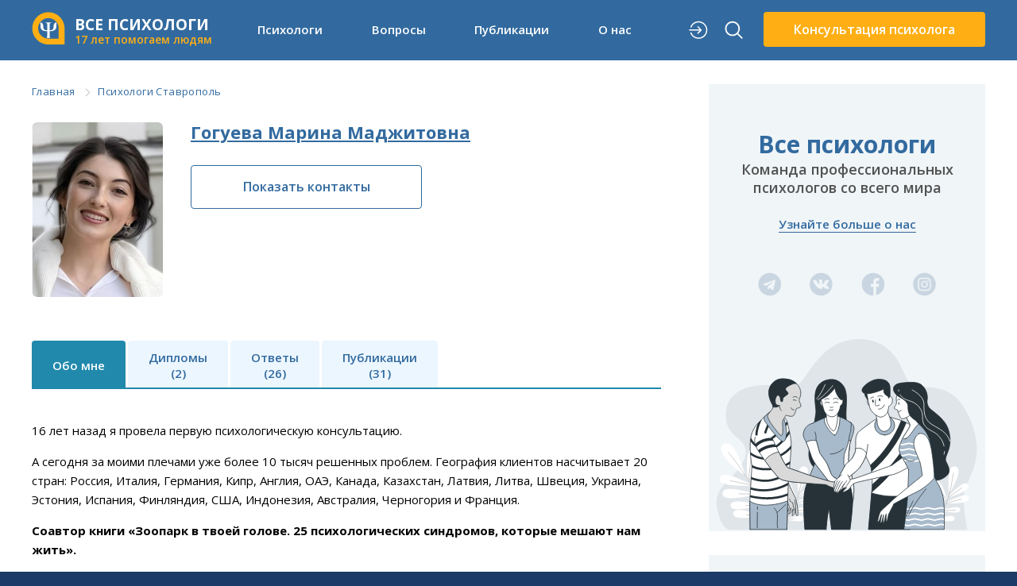

--- FILE ---
content_type: text/html; charset=utf-8
request_url: https://www.all-psy.com/270/
body_size: 13601
content:
<!DOCTYPE html>
<html lang="ru">

<head>
    <meta http-equiv="content-type" content="text/html; charset=utf-8" />
    <meta name="language" content="ru-ru" />
        <meta name="description" content="Психолог высшей квалификационной категории (приказ МО СК №145-лс от 22.04.2010), психолог лидеров, кандидат психологических наук, бизнес-супервизор." />
    <meta name="viewport" content="width=device-width, initial-scale=1.0, height=device-height,
                      minimum-scale=1.0, maximum-scale=1.0,
                      user-scalable=no, target-densitydpi=device-dpi" />
    <meta name="csrf-token" content="uZHJFUQz0OLUIh3QJH056koOHpiAfpgRf5sy00o++pw=" />
    <meta name="theme-color" content="#1B3A67" />
        <link rel="icon" type="image/svg+xml" href="/favicon.svg" />
    <link rel="search" type="application/opensearchdescription+xml" title="Поиск на All-Psy.com" href="/opensearch.xml" />
    <link type="text/css" href="https://fonts.googleapis.com/css2?family=Open+Sans:wght@400;600;700&amp;display=swap" rel="stylesheet" media="all" />
<link type="text/css" href="/css/main.css?version=0.41.20" rel="stylesheet" media="all" />
<link type="text/css" href="/css/profile.css?v=1.07" rel="stylesheet" media="all" />
        <script src="https://ajax.googleapis.com/ajax/libs/jquery/3.5.1/jquery.min.js"></script>
<script src="/js/jquery.validate.min.js" defer="defer"></script>
<script src="/js/jquery.history.js" defer="defer"></script>
<script src="/js/core.js?version=0.41.20"></script>
<script src="/js/psy/profile.js?v=1.04" defer="defer"></script>
<script src="/js/widgets/psy_categories.js" defer="defer"></script>

    <link rel="preconnect" href="https://fonts.gstatic.com">

    <title>Гогуева Марина Маджитовна - психолог</title>
    </head>

<body>
    <header class="header--bg">
        <div id="hdr-line-1">
            <div id="menu-btn">
                <div class="menu-btn-line"></div>
            </div>
            <a href="/" id="logo"><img src="/img/logo.svg" />
                <div id="logo-txt">
                    <div id="logo-txt-first">ВСЕ ПСИХОЛОГИ</div>
                    <div id="logo-txt-second" class="text-orange">
                        17 лет помогаем людям
                    </div>
                </div>
            </a>
            <nav id="lg-navbar" class="hide-tablet">
                <a class="js-menu-popup-btn" data-href="nav-psy">Психологи</a>
                <a class="js-menu-popup-btn" data-href="nav-webinars">Вопросы</a>
                <!-- <a class="js-menu-popup-btn" data-href="nav-public">Публикации</a> -->
                <a class="js-menu-popup-btn" data-href="nav-cats">Публикации</a>
                <a class="js-menu-popup-btn" data-href="nav-about">О нас</a>
            </nav>
            <div style="display: flex; min-width:90px;justify-content: space-around;" class="header-search">
                                    <a href="/user/login" class="single-icon hide-tablet"><img src="/img/signin.svg" /></a>
                                <a href="/search" class="single-icon h-icon-search"><img src="/img/search.svg" /></a>
            </div>
            
                <a class="btn btn-orange btn-with-img hide-tablet js-get-main-consultation-helper-btn" style="" href="#">
                    <!-- <img src="/img/person-group-icon.svg" alt="Получить помощь" width="38" height="24"/> -->
                    Консультация психолога
                </a>

            
            <div id="lg-nav-content">
                <!-- Психологи -->
                <div class="lg-nav-cont-item js-menu-popup" id="nav-psy">
                    <div class="lg-nav-cont-l1">
                        <div class="menu-grid">

                            <div class="menu-item">
                                <img src="/img/m-i-people.svg" class="m-icon" />
                                <div>
                                    <a href="/psiholog/1/" class="menu-item-link">Консультация психолога</a>
                                    <div class="menu-item-hint">Каталог психологов в вашем городе</div>
                                </div>
                            </div>


                            <div class="menu-item">
                                <img src="/img/m-i-people.svg" class="m-icon" />
                                <div>
                                    <a href="/konsultaciya-psihologa-online/1/" class="menu-item-link">Психолог онлайн</a>
                                    <ul class="menu2-main-top__list">
                                        <!--<li class="menu2-main-top__item menu2-main-top__no_marker">Если психолог не подойдет:</li>-->
                                        <li class="menu2-main-top__item">Анонимная консультация</li>
                                        <li class="menu2-main-top__item">от <strong>1800 ₽</strong> за 50 минут</li>
                                        <li class="menu2-main-top__item">Гарантия замены психолога</li>
                                    </ul>
                                </div>
                            </div>


                            <div class="menu-item">
                                <img src="/img/m-i-question.svg" class="m-icon" />
                                <div>
                                    <a href="/konsultacii/zadat_vopros_platno/" class="menu-item-link">Текстовая консультация</a>
                                    <ul class="menu2-main-top__list">
                                        <li class="menu2-main-top__item">Быстрое решение проблемы</li>
                                        <li class="menu2-main-top__item"><strong>480 ₽</strong> за 5 и более ответов</li>
                                        <li class="menu2-main-top__item">Гарантия сайта</li>
                                    </ul>
                                </div>
                            </div>


                            <div class="menu-item">
                                <img src="/img/m-i-chat.svg" class="m-icon" />
                                <div>
                                    <a href="/posovetuyem-i-podberem-psikhologa" class="menu-item-link">Подобрать психолога</a>
                                    <ul class="menu-main-top__list">
                                        <li class="menu-main-top__item">Опишите проблему</li>
                                        <li class="menu-main-top__item">Получите ответы</li>
                                        <li class="menu-main-top__item menu-main-top__marked">🔥 Выберите лучшего психолога</li>
                                    </ul>
                                </div>
                            </div>



                            <div class="menu-item">
                                <img src="/img/m-i-video.svg" class="m-icon" />
                                <div class="menu-item-no-description">
                                    <a href="/webinar/1/" class="menu-item-link">Вебинары</a>
                                    <!--<div class="menu-item-hint">Онлайн вебинары от членов сообщества Все психологи</div>-->
                                </div>
                            </div>
                            <div class="menu-item">
                                <img src="/img/m-i-triaining.svg" class="m-icon" />
                                <div class="menu-item-no-description">
                                    <a href="/trening/1/" class="menu-item-link">Тренинги</a>
                                    <!--<div class="menu-item-hint">Каталог психологических тренингов по городам</div>-->
                                </div>
                            </div>
                        </div>
                    </div>
                </div>

                <!-- Вопросы психологу -->
                <div class="lg-nav-cont-item js-menu-popup" id="nav-webinars">
                    <div class="lg-nav-cont-l1">
                        <div class="menu-grid">

                            <div class="menu-item">
                                <img src="/img/m-i-question2.svg" class="m-icon" />
                                <div>
                                    <a href="/konsultacii/zadat_vopros/" class="menu-item-link">Задать вопрос психологу</a>
                                    <div class="menu-item-hint">На вопросы отвечают психологи сообщества</div>
                                </div>
                            </div>

                            <div class="menu-item">
                                <img src="/img/m-i-question2.svg" class="m-icon" />
                                <div>
                                    <a href="/konsultacii/0/1/" class="menu-item-link">Советы психологов (400 тыс +)</a>
                                    <div class="menu-item-hint">Более 400 тысяч рекомендаций по различным жизненным
                                        ситуациям</div>
                                </div>
                            </div>


                        </div>
                    </div>
                </div>

                <!-- Публкации + Категории -->
                <div class="lg-nav-cont-item js-menu-popup" id="nav-cats">
                    <div class="lg-nav-cont-l1">
                        <div class="menu-col">
                            <span class="menu-item">
                                <img src="/img/m-i-book.svg" class="m-icon" />
                                <a class="menu-item-link" href="/stati/1/">Статьи (8489)</a>
                            </span>
                            <span class="menu-item">
                                <img src="/img/m-i-conversation.svg" class="m-icon" />
                                <a class="menu-item-link" href="/kruglyi-stol/1/">Круглые столы (230)</a>
                            </span>
                        </div>
                        <div class="menu-col">
                            <span class="menu-item">
                                <img src="/img/m-i-microphone.svg" class="m-icon" />
                                <a class="menu-item-link" href="/interview-psy/1/">Интервью (124)</a>
                            </span>
                            <span class="menu-item">
                                <img src="/img/m-i-checklist.svg" class="m-icon" />
                                <a class="menu-item-link" href="/online-testy/1/">Онлайн тесты (38)</a>
                            </span>
                        </div>
                        <div class="menu-col">
                            <span class="menu-item">
                                <img src="/img/m-i-video2.svg" class="m-icon" />
                                <a class="menu-item-link" href="/video-psy/1/">Видео (435)</a>
                            </span>
                            <span class="menu-item">
                                <img src="/img/m-i-newspaper.svg" class="m-icon" />
                                <a class="menu-item-link" href="/subscribe/">Журнал &laquo;Вся психология&raquo;</a>
                            </span>
                        </div>
                    </div>
                    <div class="lg-nav-cont-l2">
                        <div class="menu-col">
                            <span class="menu-item">
                                <img src="/img/m-i-newspaper.svg" class="m-icon" />
                                <a href="/cat/otnosheniya" class="menu-item-link">Отношения</a>
                            </span>
                            <span class="menu-item">
                                <img src="/img/m-i-newspaper.svg" class="m-icon" />
                                <a href="/cat/semya" class="menu-item-link">Семья</a>
                            </span>
                            <span class="menu-item">
                                <img src="/img/m-i-newspaper.svg" class="m-icon" />
                                <a href="/cat/sex" class="menu-item-link">Секс</a>
                            </span>
                            <span class="menu-item">
                                <img src="/img/m-i-newspaper.svg" class="m-icon" />
                                <a href="/cat/deti" class="menu-item-link">Дети</a>
                            </span>
                            <span class="menu-item">
                                <img src="/img/m-i-newspaper.svg" class="m-icon" />
                                <a href="/cat/zdorovie" class="menu-item-link">Здоровье</a>
                            </span>
                            <span class="menu-item">
                                <img src="/img/m-i-newspaper.svg" class="m-icon" />
                                <a href="/cat/krasota-i-vneshnost" class="menu-item-link">Красота и внешность</a>
                            </span>
                            <span class="menu-item">
                                <img src="/img/m-i-newspaper.svg" class="m-icon" />
                                <a href="/cat/rabota-biznes-karyera" class="menu-item-link">Работа, бизнес, карьера</a>
                            </span>
                        </div>
                        <div class="menu-col">
                            <span class="menu-item">
                                <img src="/img/m-i-newspaper.svg" class="m-icon" />
                                <a href="/cat/stress-i-depressiya" class="menu-item-link">Стресс и депрессия</a>
                            </span>
                            <span class="menu-item">
                                <img src="/img/m-i-newspaper.svg" class="m-icon" />
                                <a href="/cat/pishchevoye-povedeniye" class="menu-item-link">Пищевое поведение</a>
                            </span>
                            <span class="menu-item">
                                <img src="/img/m-i-newspaper.svg" class="m-icon" />
                                <a href="/cat/krizisy" class="menu-item-link">Кризисы</a>
                            </span>
                            <span class="menu-item">
                                <img src="/img/m-i-newspaper.svg" class="m-icon" />
                                <a href="/cat/zavisimosti" class="menu-item-link">Зависимости</a>
                            </span>
                            <span class="menu-item">
                                <img src="/img/m-i-newspaper.svg" class="m-icon" />
                                <a href="/cat/strahi-i-fobii" class="menu-item-link">Страхи и фобии</a>
                            </span>
                            <span class="menu-item">
                                <img src="/img/m-i-newspaper.svg" class="m-icon" />
                                <a href="/cat/son-snovideniya" class="menu-item-link">Сон и сновидения</a>
                            </span>
                            <span class="menu-item">
                                <img src="/img/m-i-newspaper.svg" class="m-icon" />
                                <a href="/cat/o-smerti" class="menu-item-link">О смерти</a>
                            </span>
                        </div>
                        <div class="menu-col">
                            <span class="menu-item">
                                <img src="/img/m-i-newspaper.svg" class="m-icon" />
                                <a href="/cat/samopoznanie" class="menu-item-link">Самопознание</a>
                            </span>
                            <span class="menu-item">
                                <img src="/img/m-i-newspaper.svg" class="m-icon" />
                                <a href="/cat/emotsii-i-chuvstva" class="menu-item-link">Эмоции и чувства</a>
                            </span>
                            <span class="menu-item">
                                <img src="/img/m-i-newspaper.svg" class="m-icon" />
                                <a href="/cat/dengi" class="menu-item-link">Деньги</a>
                            </span>
                            <span class="menu-item">
                                <img src="/img/m-i-newspaper.svg" class="m-icon" />
                                <a href="/cat/otdykh" class="menu-item-link">Отдых</a>
                            </span>
                            <span class="menu-item">
                                <img src="/img/m-i-newspaper.svg" class="m-icon" />
                                <a href="/cat/ya-i-psiholog" class="menu-item-link">Я и психолог</a>
                            </span>
                            <span class="menu-item">
                                <img src="/img/m-i-newspaper.svg" class="m-icon" />
                                <a href="/cat/psikhologiya-i-psikhologi" class="menu-item-link">Психология и психологи</a>
                            </span>
                            <span class="menu-item">
                                <img src="/img/m-i-newspaper.svg" class="m-icon" />
                                <a href="/cat/interesno" class="menu-item-link">Интересно</a>
                            </span>
                        </div>
                    </div>
                </div>



                <!-- Вы психолог -->
                <div class="lg-nav-cont-item js-menu-popup" id="nav-about">
                    <div class="lg-nav-cont-l1">
                        <div class="menu-grid">

                            <div class="menu-item">
                                <img src="/img/m-i-info.svg" class="m-icon" />
                                <div>
                                    <a href="/about" class="menu-item-link">О сообществе "Все Психологи"</a>
                                    <div class="menu-item-hint">Узнайте больше о нашей команде</div>
                                </div>
                            </div>


                            <div class="menu-item">
                                <img src="/img/m-i-teamwork.svg" class="m-icon" />
                                <div>
                                    <a href="/registration/" class="menu-item-link">Психологам</a>
                                    <div class="menu-item-hint">Узнайте, как стать членом нашего сообщества
                                    </div>
                                </div>
                            </div>
                            <!--
                            <a class="menu-item" href="/community/1/">
                                <img src="/img/m-i-people.svg" class="m-icon" />
                                <div>
                                    <div class="menu-item-link">Обучение для психологов</div>
                                    <div class="menu-item-hint">Получайте качественное образование. Супервизии.</div>
                                </div>
                            </a>
							-->


                            <!--
                            <a class="menu-item" href="/about#contacts">
                                <img src="/img/m-i-map.svg" class="m-icon" />
                                <div>
                                    <div class="menu-item-link">Контакты</div>
                                    <div class="menu-item-hint">Мы всегда рады ответить на ваши вопросы</div>
                                </div>
                            </a>
							-->

                        </div>
                    </div>
                </div>

            </div>

        </div>
        
        <div id="sm-menu">
            <div id="sm-menu-social">
                <a class="social-icon" href="https://t.me/vse_psihologi" rel="nofollow" target="_blank"><img src="/img/social/telegram-white.svg?v=1.01" width="32" height="31" /></a>
                <a class="social-icon" href="https://vk.com/vse_psihologi" rel="nofollow" target="_blank"><img src="/img/social/vk.svg?v=1.01" /></a>
                <a class="social-icon" href="https://www.facebook.com/allpsy/" rel="nofollow" target="_blank"><img src="/img/social/facebook.svg?v=1.01" /></a>
                <!--<a class="social-icon"><img src="/img/social/twitter.svg" /></a>-->
                <a class="social-icon" href="https://www.instagram.com/vse_psihologi/" rel="nofollow" target="_blank"><img src="/img/social/instagram.svg?v=1.01" /></a>
                <a id="sm-menu-close-btn"></a>
            </div>
            <div id="sm-menu-tabs">
                <a class="sm-menu-tab active" data-href="#sm-main-tab">Меню</a>
                <a class="sm-menu-tab" data-href="#sm-user-tab">
                    ВХОД/РЕГИСТРАЦИЯ                </a>
            </div>
            <div id="sm-menu-tabs-container">
                                <div class="sm-menu-tab-content active" id="sm-main-tab">
                    <nav class="sm-nav-1">
                        
                        <a class="active">Наши психологи<img class="oarrow" src="/img/m-i-o-arrowup.svg"></a>
                        <nav class="sm-nav-2" style="display:block">


                            <a href="/psiholog/1/"><img src="/img/online-consultation-mobile-icon.svg" class="sm-menu-icon" /><span><b class="sm2-main-top__cat">Консультация психолога</b></span></a>
                            <ul class="sm2-main-top__list">
                                <li class="sm2-main-top__item sm2-main-top__subcat">Каталог психологов в вашем городе</li>
                            </ul>

                            <a href="/konsultaciya-psihologa-online/1/"><img src="/img/m-i-o-people.svg" class="sm-menu-icon" /><span><b class="sm2-main-top__cat">Психолог онлайн</b></span></a>
                            <ul class="sm2-main-top__list">
                                <!--<li class="sm2-main-top__item sm2-main-top__no_marker">Если психолог не подойдет:</li>-->
                                <li class="sm2-main-top__item">Анонимная консультация</li>
                                <li class="sm2-main-top__item">от <strong>1800 ₽</strong> за 50 минут</li>
                                <li class="sm2-main-top__item">Гарантия замены психолога</li>
                            </ul>


                            <a href="/konsultacii/zadat_vopros_platno/"><img src="/img/m-i-o-question.svg" class="sm-menu-icon" /><span><b class="sm2-main-top__cat">Текстовая консультация</b> </span></a>
                            <ul class="sm2-main-top__list">
                                <li class="sm2-main-top__item">Быстрое решение проблемы</li>
                                <li class="sm2-main-top__item"><strong>480 ₽</strong> за 5 и более ответов</li>
                                <li class="sm2-main-top__item">Гарантия сайта</li>
                            </ul>


                            <a href="/posovetuyem-i-podberem-psikhologa"><img src="/img/m-i-o-conv.svg" class="sm-menu-icon" /><span><b class="sm2-main-top__cat">Подобрать психолога</b></span></a>
                            <ul class="sm-main-top__list">
                                <li class="sm-main-top__item">Опишите проблему</li>
                                <li class="sm-main-top__item">Получите ответы</li>
                                <li class="sm-main-top__item sm-main-top__marked">🔥 Выберите лучшего психолога</li>
                            </ul>

                        </nav>

                        <a>Вопросы психологам<img class="oarrow" src="/img/m-i-o-arrowup.svg"></a>
                        <nav class="sm-nav-2">
                            <a href="/konsultacii/zadat_vopros/"><img src="/img/m-i-o-question2.svg" class="sm-menu-icon" /><span class="sm2-main-top__cat">Задать вопрос психологу</span></a>
                            <a href="/konsultacii/0/1/"><img src="/img/m-i-o-question2.svg" class="sm-menu-icon" /><span class="sm2-main-top__cat">Советы психологов (400 тыс +)</span></a>
                        </nav>

                        <a>Вебинары/тренинги<img class="oarrow" src="/img/m-i-o-arrowup.svg"></a>
                        <nav class="sm-nav-2">
                            <a href="/webinar/1/"><img src="/img/m-i-o-video.svg" class="sm-menu-icon" /><span>Вебинары</span></a>
                            <a href="/trening/1/"><img src="/img/m-i-o-training.svg" class="sm-menu-icon" /><span>Тренинги</span></a>
                        </nav>



                        <a>Публикации<img class="oarrow" src="/img/m-i-o-arrowup.svg"></a>
                        <nav class="sm-nav-2">
                            <a href="/konsultacii/0/1/"><img src="/img/m-i-o-question2.svg" class="sm-menu-icon" /><span>Советы психологов (400 тыс +)</span></a>
                            <a href="/interview-psy/1/"><img src="/img/m-i-o-microphone.svg" class="sm-menu-icon" /><span>Интервью с психологами (123)</span></a>
                            <a href="/kruglyi-stol/1/"><img src="/img/m-i-o-conversation.svg" class="sm-menu-icon" /><span>Круглые столы (230)</span></a>
                            <a href="/stati/1/"><img src="/img/m-i-o-book.svg" class="sm-menu-icon" /><span>Статьи (8489)</span></a>
                            <a href="/video-psy/1/"><img src="/img/m-i-o-video2.svg" class="sm-menu-icon" /><span>Видео
                                    (400)</span></a>
                            <a href="/online-testy/1/"><img src="/img/m-i-o-checklist.svg" class="sm-menu-icon" /><span>Онлайн тесты (38)</span></a>
                            <a class="btn btn-orange" href="/subscribe/">Журнал Вся психология</a>
                        </nav>
                        <a>Категории<img class="oarrow" src="/img/m-i-o-arrowup.svg"></a>
                        <nav class="sm-nav-2">
                            <a href="/cat/otnosheniya"><img src="/img/m-i-o-newspaper.svg" class="sm-menu-icon" /><span>Отношения</span></a>
                            <a href="/cat/semya"><img src="/img/m-i-o-newspaper.svg" class="sm-menu-icon" /><span>Семья</span></a>
                            <a href="/cat/sex"><img src="/img/m-i-o-newspaper.svg" class="sm-menu-icon" /><span>Секс</span></a>
                            <a href="/cat/deti"><img src="/img/m-i-o-newspaper.svg" class="sm-menu-icon" /><span>Дети</span></a>
                            <a href="/cat/zdorovie"><img src="/img/m-i-o-newspaper.svg" class="sm-menu-icon" /><span>Здоровье</span></a>
                            <a href="/cat/krasota-i-vneshnost"><img src="/img/m-i-o-newspaper.svg" class="sm-menu-icon" /><span>Красота и внешность</span></a>
                            <a href="/cat/rabota-biznes-karyera"><img src="/img/m-i-o-newspaper.svg" class="sm-menu-icon" /><span>Работа, бизнес, карьера</span></a>
                            <a href="/cat/stress-i-depressiya"><img src="/img/m-i-o-newspaper.svg" class="sm-menu-icon" /><span>Стресс и депрессия</span></a>
                            <a href="/cat/pishchevoye-povedeniye"><img src="/img/m-i-o-newspaper.svg" class="sm-menu-icon" /><span>Пищевое поведение</span></a>
                            <a href="/cat/krizisy"><img src="/img/m-i-o-newspaper.svg" class="sm-menu-icon" /><span>Кризисы</span></a>
                            <a href="/cat/zavisimosti"><img src="/img/m-i-o-newspaper.svg" class="sm-menu-icon" /><span>Зависимости</span></a>
                            <a href="/cat/strahi-i-fobii"><img src="/img/m-i-o-newspaper.svg" class="sm-menu-icon" /><span>Страхи и фобии</span></a>
                            <a href="/cat/son-snovideniya"><img src="/img/m-i-o-newspaper.svg" class="sm-menu-icon" /><span>Сон и сновидения</span></a>
                            <a href="/cat/o-smerti"><img src="/img/m-i-o-newspaper.svg" class="sm-menu-icon" /><span>О
                                    смерти</span></a>
                            <a href="/cat/samopoznanie"><img src="/img/m-i-o-newspaper.svg" class="sm-menu-icon" /><span>Самопознание</span></a>
                            <a href="/cat/emotsii-i-chuvstva"><img src="/img/m-i-o-newspaper.svg" class="sm-menu-icon" /><span>Эмоции и чувства</span></a>
                            <a href="/cat/dengi"><img src="/img/m-i-o-newspaper.svg" class="sm-menu-icon" /><span>Деньги</span></a>
                            <a href="/cat/otdykh"><img src="/img/m-i-o-newspaper.svg" class="sm-menu-icon" /><span>Отдых</span></a>
                            <a href="/cat/ya-i-psiholog"><img src="/img/m-i-o-newspaper.svg" class="sm-menu-icon" /><span>Я и психолог</span></a>
                            <a href="/cat/psikhologiya-i-psikhologi"><img src="/img/m-i-o-newspaper.svg" class="sm-menu-icon" /><span>Психология и психологи</span></a>
                            <a href="/cat/interesno"><img src="/img/m-i-o-newspaper.svg" class="sm-menu-icon" /><span>Интересно</span></a>
                        </nav>
                        <a>О нас<img class="oarrow" src="/img/m-i-o-arrowup.svg"></a>
                        <nav class="sm-nav-2">
                            <a href="/about"><img src="/img/m-i-o-info.svg" class="sm-menu-icon" /><span>О сообществе "Все
                                    Психологи"</span></a>
                            <a href="/registration/"><img src="/img/m-i-o-teamwork.svg" class="sm-menu-icon" /><span>Психологам</span></a>
                            <!--
							<a href="/community/1/"><img src="/img/m-i-o-people.svg"
                                    class="sm-menu-icon" /><span>Обучение для психологов</span></a>                            
                            <a href="/about#contacts"><img src="/img/m-i-o-map.svg"
                                    class="sm-menu-icon" /><span>Контакты</span></a>
							-->
                        </nav>
                    </nav>
                </div>

                <!-- Основное меню пользователя (мобильное) -->

<div class="sm-menu-tab-content" id="sm-user-tab">
        <nav class="sm-nav-1">
        <nav class="sm-nav-2" style="display: block;">
            <a href = "/user/login"><img src="/img/m-i-g-signin.svg" class="sm-menu-icon" /><span>ВОЙТИ</span></a>
            <a href = "/reg/registration_for/"><img src="/img/m-i-g-signup.svg" class="sm-menu-icon" /><span>РЕГИСТРАЦИЯ</span></a>
        </nav>
    </nav>
    <a class="logout-btn" href="/about#contacts">СВЯЗАТЬСЯ С НАМИ</a>
    </div>
            </div>
        </div>
        <!-- Модальное меню выбора типа консультации -->
        <div class="js-get-main-consultation-helper-cont" style="display:none">
            <div class="main-modal-bg">
    <div class="main-modal">
        <button type="button" class="close" onclick="closeModal(this,'.js-get-main-consultation-helper-cont')"><span class="close__text">Закрыть</span> <span>&times;</span></button>

        <div class="main-quickhelp">
            <div class="main-quickhelp__image">
                <img src="/img/handshake-icon.svg" />
            </div>
            <div class="main-quickhelp__info">
                <div class="main-modal__h3">ПОДОБРАТЬ ПСИХОЛОГА</div>
                <ul class="main-modal__list1">
                    <li class="main-modal__item1">Опишите проблему</li>
                    <li class="main-modal__item1">Получите ответы</li>
                    <li class="main-modal__item1 main-modal__marked">Выберите лучшего психолога</li>
                </ul>
            </div>
            <a href="/posovetuyem-i-podberem-psikhologa" class="main-quickhelp__btn">Подобрать психолога онлайн</a>
        </div>


        <div class="main-question">
            <div class="main-question__image">
                <img src="/img/question-icon.svg" />
            </div>
            <div class="main-question__info">
                <div class="main-modal__h3">🔥 ТЕКСТОВАЯ КОНСУЛЬТАЦИЯ</div>
                <ul class="main-modal__list2">
                    <li class="main-modal__item2">Быстрое решение проблемы</li>
					<li class="main-modal__item2"><strong>480 ₽</strong> за 5 и более ответов</li>
                    <li class="main-modal__item2">Гарантия сайта</li>
                </ul>
            </div>
            <a href="/konsultacii/zadat_vopros_platno/" class="main-question__btn">Текстовая&nbsp;консультация (480 ₽)</a>
        </div>

        <div class="main-consultant">
            <div class="main-consultant__image">
                <img src="/img/consultant-icon.svg" />
            </div>
            <div class="main-consultant__info">
                <div class="main-modal__h3">КОНСУЛЬТАЦИЯ ПСИХОЛОГА ОНЛАЙН</div>
                <ul class="main-modal__list2">
                    <!--<li class="main-modal__item2 main-modal__no_marker">Если психолог не подойдет:</li>
                    <li class="main-modal__item2 main-modal__marked">от 2000 ₽ за 50 минут</li>-->
                    <li class="main-modal__item2">Анонимная консультация</li>
					<li class="main-modal__item2">от <strong>2000 ₽</strong> за 50 минут</li>
					<li class="main-modal__item2">Гарантия замены психолога</li>
                </ul>
            </div>
            <a href="/konsultaciya-psihologa-online/1/" class="main-consultant__btn">Записаться&nbsp;к&nbsp;онлайн&nbsp;психологу</a>
        </div>

        <ul class="main-list">
            
			<li class="main-list__item">
                <div class="main-list__avatar">
                    <img src="/img/consultants-online-icon.svg" alt="">
                </div>
                <a href="/psiholog/1/" class="main-list__link">База психологов по городам</a>
            </li>
								
			
            <li class="main-list__item">
                <div class="main-list__avatar">
                    <img class="main-list__image" src="/img/advices-icon.svg" alt="">
                </div>
                <a href="/konsultacii/zadat_vopros/" class="main-list__link">Задать вопрос психологу</a>
            </li>
			
			<li class="main-list__item">
                <div class="main-list__avatar">
                    <img class="main-list__image" src="/img/advices-icon.svg" alt="">
                </div>
                <a href="/konsultacii/0/1/" class="main-list__link">Советы психологов</a>
            </li>
			
        </ul>


        <button type="button" class="close close--mobile" onclick="closeModal(this,'.js-get-main-consultation-helper-cont')"><span class="close__text">Закрыть</span> <span>&times;</span></button>

    </div>
</div>        </div>

        <!-- Модальное меню Подключить психолог Про -->
        <div class="js-get-main-psy-pro-cont" style="display:none">
            
<div class="main-modal-bg">
    <div class="main-modal psy-pro-content">
        <button type="button" class="close" onclick="closeModal(this,'.js-get-main-psy-pro-cont')"><span class="close__text">Закрыть</span> <span>&times;</span></button>
        <div class="psy-pro-header">
            <span class="profile_pro">Психолог</span><br>
            <span>(быстрое ПРОдвижение)</span>
        </div>
        <div class="psy-pro-items">
            <div class="psy-pro-1000stars psy-pro-item">
                <span class="psy-pro-item_header">
                    <img src="/img/psy-pro-1000stars-full.svg">
                    3000 баллов рейтинга<br>каждый день</span>
                <span class="psy-pro-item_content">Вы получаете приоритетное место в каталоге специалистов.</span>
                <a href="/psikholog-pro#1000stars" class="psy-pro-item_link">Подробнее</a>
            </div>
            <div class="psy-pro-promotion psy-pro-item">
                <span class="psy-pro-item_header">
                    <img src="/img/psy-pro-promotion-full.svg">
                    Показ вашей анкеты в блоке «Сайт рекомендует»</span>
                <span class="psy-pro-item_content">Блок рекомендаций отображается на более чем 400 тысяч страницах сайта.</span>
                <a href="/psikholog-pro#promotion" class="psy-pro-item_link">Подробнее</a>
            </div>
            <div class="psy-pro-proposals psy-pro-item">
                <span class="psy-pro-item_header">
                    <img src="/img/psy-pro-proposals-full.svg">
                    Голосовые ответы</span>
                <span class="psy-pro-item_content">Охватите больше потенциальных клиентов, экономя время на создании ответов.</span>
                <a href="/psikholog-pro#proposals" class="psy-pro-item_link">Подробнее</a>
            </div>
            <div class="psy-pro-videoanswers psy-pro-item">
                <span class="psy-pro-item_header">
                    <img src="/img/psy-pro-videoanswers-full.svg">
                    Видео-ответы</span>
                <span class="psy-pro-item_content">Отвечайте в формате видео сообщений на заявки пользователей.</span>
                <a href="/psikholog-pro#videoanswers" class="psy-pro-item_link">Подробнее</a>
            </div>
        </div>
        <a class="psy-pro-link" href="/psy/payment">Подключить <span class="profile_pro">Психолог</span> <br>(от 900 ₽ / месяц)</a>
        <button type="button" class="close close--mobile" onclick="closeModal(this,'.js-get-main-psy-pro-cont')"><span class="close__text">Закрыть</span> <span>&times;</span></button>
    </div>
</div>                    </div>
    </header>
    <main role="main" class="main_page_mobile">

        <!-- CONTENT BEGIN -->
        <script>
    var psy_id = parseInt(270);
</script>

<section id="question-box">
    <div class="container">
        <div class="template-2">
            <div class="template-2-max">
                <!-- Breadcrumbs  -->
                <ul class="breadcrumbs">
                    <li class="breadcrumbs-item"><a href="/" class="breadcrumbs-link">Главная</a></li>
                    <li class="breadcrumbs-item"><a href="/psiholog/2/503/1/" class="breadcrumbs-link"> Психологи&nbsp;Ставрополь</a></li>
                </ul>
                <!-- Breadcrumbs end  -->
                <!-- Psy profile  -->
                <div class="psy-box">
                    
<!-- Psy profile content  -->
<div class="psy-content">
    <div class="psy-header psy-header_mobi">
        <p class="psy-header__title">
                            <a href="/270/" class="psy-header__account">Гогуева Марина Маджитовна</a>
                    </p>
                    </div>

    <div class="psy">
        <!-- Фото -->
                    <span class="psy-image _disabled">
                <img src="/files/users/photo/b5f796e77ed4ebcfc5a93c48d6c09f43.jpg" alt="" />
            </span>
        
        
        <!-- Био -->
        <div class="psy-info">
            <div class="psy-header psy-header_tab">
                <p class="psy-header__title">
                                            <a href="/270/" class="psy-header__account">Гогуева Марина Маджитовна</a>
                                    </p>
                                            </div>
            
<div class="psy-consults">
    
            </div>
        <div class="psy-footer psy-footer_tab">
                                <p class="psy-description">
                                                        </p>
                                
<div class="psy-btn-group">
    
            <button
        class="psy__btn psy__btn-white js-get-psy-contacts-btn"
        data-apiversion="4"
        data-pid="270"
        data-srctype="4"
        data-srcid="270"
        data-position="1">Показать контакты</button>
       
    
    
    </div>                            </div>
        </div>
    </div>
    <div class="psy-footer psy-footer_mobi">
                <p class="psy-description">
                                </p>
                
<div class="psy-btn-group">
    
            <button
        class="psy__btn psy__btn-white js-get-psy-contacts-btn"
        data-apiversion="4"
        data-pid="270"
        data-srctype="4"
        data-srcid="270"
        data-position="1">Показать контакты</button>
       
    
    
    </div>    </div>
    <div class="js-get-psy-contacts-cont" style="display:none"></div>    </div>
<!-- Psy profile content end -->                </div>
                <!-- Psy profile end -->

                <div class="contentWrapper">
                    <div class="tabsWrapper">
                        <ul class="tabs">
                            <li data-id="about" class="active">
                                <a area-name="#about"><span>Обо мне</span></a>
                            </li>
                                                            <li data-id="diploms">
                                    <a area-name="#diploms"><span>Дипломы<span>(2)</span></span></a>
                                </li>
                                                                                        <li data-id="answers">
                                    <a area-name="#answers"><span>Ответы<span>(26)</span></span></a>
                                </li>
                                                                                        <li data-id="articles" data-href="/psy/publications?id=270">
                                    <a area-name="#articles"><span>Публикации<span>(31)</span></span></a>
                                </li>
                                                                                                            </ul>
                    </div>
                    <span class="next"></span>
                    <span class="previous" style="display: none;"></span>

                    <div class="tabContent">
                        <div class="about tabData" area-name="about">
                            <p>16 лет назад я провела первую психологическую консультацию.</p>
<p>А сегодня за моими плечами уже более 10 тысяч решенных проблем. География клиентов насчитывает 20 стран: Россия, Италия, Германия, Кипр, Англия, ОАЭ, Канада, Казахстан, Латвия, Литва, Швеция, Украина, Эстония, Испания, Финляндия, США, Индонезия, Австралия, Черногория и Франция.</p>
<p><strong>Соавтор книги «Зоопарк в твоей голове. 25 психологических синдромов, которые мешают нам жить».</strong></p>
<p><em><strong>Автор психологической части курса «Кошелёк и жизнь» </strong></em><strong><em>(для издательства МИФ), автор статей для чат-бота «Давай поговорим» от портала «МЕЛ».</em></strong></p>
<p>Со мной сотрудничают Московский институт психоанализа, издательство «Генезис», журнал «Glamour», сеть «Л’Этуаль-Ставрополь», радио «Комсомольская правда» и «Авторадио», «Своё-тв», газета «АиФ Северный Кавказ» и благотворительный фонд «Самира».</p>
<p>Мои тренинговые программы посетили тысячи людей в Москве, Санкт-Петербурге, Казани, Туле, Краснодаре, Ставрополе, Черкесске, Алматы и Нур-Султане.</p>
                                                            <div class="profile-edu__categories">
                                    <h3 class="profile-edu__title">Темы, с которыми я успешно работаю:</h3>
                                    
<!-- Psy Capabilities -->
    <div class="psy-workwith">
        
<!-- С кем работает психолог -->
<a class="psy-workwith__btn">&#10004; Индивидуальные&nbsp;консультации</a>    </div>
<!-- End Psy capabilities -->                                </div>
                            
                            
                        </div>
                        <div class="diploms tabData" area-name="diploms" style="display: none;">
                            <div class="ctlg-tab-content">
                                                                    <!-- Дипломы и сертификаты -->
                                    <a name="documents"></a>
                                    <h3 class="profile-edu__title">Образование:</h3>
                                    <div class="profile-edu">
                                                                                    <div class="profile-edu-item">
                                                <div class="profile-edu__cover">
                                                                                                            <a href="/files/education/full/3736be597c427abb0eba71a9cb31e9d6.jpg" target="_blank" class="profile-edu__link">
                                                            <img src="/files/education/icon/3736be597c427abb0eba71a9cb31e9d6.jpg" alt="Education" class="profile-edu__img" />
                                                            <div class="profile-edu__shadow"><img src="/img/zoom-in.svg" class="shadow-img"></div>
                                                        </a>
                                                                                                    </div>
                                                <div class="profile-edu__text">
                                                    <p class="profile-edu__name">Ставропольский государственный университет</p>
                                                    <dl class="profile-edu__list">
                                                                                                                    <div class="profile-edu__info">
                                                                <dt>Специальность:</dt>
                                                                <dd>Психология</dd>
                                                            </div>
                                                            <div class="profile-edu__info">
                                                                <dt>Квалификация:</dt>
                                                                <dd>Психолог. Преподаватель психологии по специальности Психология&quot;</dd>
                                                            </div>
                                                            <div class="profile-edu__info">
                                                                <dt>Годы обучения:</dt>
                                                                <dd>2002 - 2007</dd>
                                                            </div>
                                                                                                                                                                    </dl>
                                                </div>
                                            </div>
                                                                                    <div class="profile-edu-item">
                                                <div class="profile-edu__cover">
                                                                                                    </div>
                                                <div class="profile-edu__text">
                                                    <p class="profile-edu__name">Саратовский государственный университет им. Н.Г. Чернышевского</p>
                                                    <dl class="profile-edu__list">
                                                                                                                    <div class="profile-edu__info">
                                                                <dt>Специальность:</dt>
                                                                <dd>Педагогическая психология</dd>
                                                            </div>
                                                            <div class="profile-edu__info">
                                                                <dt>Квалификация:</dt>
                                                                <dd>Психолог</dd>
                                                            </div>
                                                            <div class="profile-edu__info">
                                                                <dt>Годы обучения:</dt>
                                                                <dd>2010 - 2011</dd>
                                                            </div>
                                                                                                                                                                    </dl>
                                                </div>
                                            </div>
                                                                            </div>
                                                            </div>

                        </div>
                        <div class="answers tabData" area-name="answers" style="display: none;">
                            <div class="ctlg-tab-content">
                                <div id="ans_result">
                                        <div class="ctlg-box">
        <div class="ctlg-box-item ctlg-box-item--content">
            <div class="ctlg-box-header">
                <span><a href="/konsultacii/otvet/233095/" class="ctlg-box__title">Как подготовить ребенка к разводу?</a></span>
                <span class="ctlg-box__date ctlg-box__date--mob">07.08.2015</span>
            </div>
            <div class="ctlg-box-info">
                            <a href="#" class="ctlg-box-info__comments">1 ответ</a>
                            <a href="#" class="ctlg-box-info__category">Дети</a>
                <span class="ctlg-box-info__views">2516</span>
            </div>
            <div class="ctlg-box__text">
                <span>С мужем прожили 13 лет. Уже три года нет нормальных семейных отношений. Меня не уважает, со мной не считается. У нс двое детей 8 лет и 2,5 года. Дети полностью на мне. Он может в любой момент уйти и&hellip;</span>
            </div>
        </div>
        <div class="ctlg-box-item ctlg-box-item--date">
            <span class="ctlg-box__date">07.08.2015</span>
        </div>
    </div>
    <div class="ctlg-box">
        <div class="ctlg-box-item ctlg-box-item--content">
            <div class="ctlg-box-header">
                <span><a href="/konsultacii/otvet/235229/" class="ctlg-box__title">Как отвлечь ребенка?</a></span>
                <span class="ctlg-box__date ctlg-box__date--mob">30.08.2015</span>
            </div>
            <div class="ctlg-box-info">
                            <a href="#" class="ctlg-box-info__comments">1 ответ</a>
                            <a href="#" class="ctlg-box-info__category">Дети</a>
                <span class="ctlg-box-info__views">1739</span>
            </div>
            <div class="ctlg-box__text">
                <span>Ребенок(7лет) увидел не хороший фильм с эротическим содержанием и пытается воспроизвести это в реальности. Как можно отвлечь ребенка от этого? Обязательно ли нужна консультация психолога или можно&hellip;</span>
            </div>
        </div>
        <div class="ctlg-box-item ctlg-box-item--date">
            <span class="ctlg-box__date">30.08.2015</span>
        </div>
    </div>
    <div class="ctlg-box">
        <div class="ctlg-box-item ctlg-box-item--content">
            <div class="ctlg-box-header">
                <span><a href="/konsultacii/otvet/229923/" class="ctlg-box__title">Как отнестись к поведению дочери?</a></span>
                <span class="ctlg-box__date ctlg-box__date--mob">07.07.2015</span>
            </div>
            <div class="ctlg-box-info">
                            <a href="#" class="ctlg-box-info__comments">1 ответ</a>
                            <a href="#" class="ctlg-box-info__category">Дети</a>
                <span class="ctlg-box-info__views">2866</span>
            </div>
            <div class="ctlg-box__text">
                <span>Здравствуйте, Марина. Мне 40лет, дочке 18. С мужем я в разводе 11лет. Второй раз не пыталась создавать семью, настолько была счастлива знать, что я мама моей доченьки. Я работала, дочка училась,&hellip;</span>
            </div>
        </div>
        <div class="ctlg-box-item ctlg-box-item--date">
            <span class="ctlg-box__date">07.07.2015</span>
        </div>
    </div>
    <div class="ctlg-box">
        <div class="ctlg-box-item ctlg-box-item--content">
            <div class="ctlg-box-header">
                <span><a href="/konsultacii/otvet/189545/" class="ctlg-box__title">Как найти взаимопонимание с дочерью?</a></span>
                <span class="ctlg-box__date ctlg-box__date--mob">20.08.2014</span>
            </div>
            <div class="ctlg-box-info">
                            <a href="#" class="ctlg-box-info__comments">1 ответ</a>
                            <a href="#" class="ctlg-box-info__category">Дети</a>
                <span class="ctlg-box-info__views">3717</span>
            </div>
            <div class="ctlg-box__text">
                <span>Здравствуйте,  Марина. Я молодая (36 лет) мама взрослой дочери (17,5 лет). Вопрос взаимоотношений стоит уже не на жизнь,  а на смерть.  Ругаемся по всяким пустякам. Дело доходит до драки. Я даже не&hellip;</span>
            </div>
        </div>
        <div class="ctlg-box-item ctlg-box-item--date">
            <span class="ctlg-box__date">20.08.2014</span>
        </div>
    </div>
    <div class="ctlg-box">
        <div class="ctlg-box-item ctlg-box-item--content">
            <div class="ctlg-box-header">
                <span><a href="/konsultacii/otvet/65371/" class="ctlg-box__title">Я запуталась</a></span>
                <span class="ctlg-box__date ctlg-box__date--mob">24.06.2012</span>
            </div>
            <div class="ctlg-box-info">
                            <a href="#" class="ctlg-box-info__comments">1 ответ</a>
                            <a href="#" class="ctlg-box-info__category">Стресс и депрессия</a>
                <span class="ctlg-box-info__views">2687</span>
            </div>
            <div class="ctlg-box__text">
                <span>Здравствуйте. Я не знаю, что мне делать, к кому обратиться. так, чтобы меня не считали негативным и унылым человекос. Я чувствую себя ничтожеством и неудачницей, я думаю, что не нужна никому кроме&hellip;</span>
            </div>
        </div>
        <div class="ctlg-box-item ctlg-box-item--date">
            <span class="ctlg-box__date">24.06.2012</span>
        </div>
    </div>
    <div class="ctlg-box">
        <div class="ctlg-box-item ctlg-box-item--content">
            <div class="ctlg-box-header">
                <span><a href="/konsultacii/otvet/17398/" class="ctlg-box__title">Терпеть ли ради детей неуважение мужа?</a></span>
                <span class="ctlg-box__date ctlg-box__date--mob">20.01.2011</span>
            </div>
            <div class="ctlg-box-info">
                            <a href="#" class="ctlg-box-info__comments">1 ответ</a>
                            <a href="#" class="ctlg-box-info__category">Семья</a>
                <span class="ctlg-box-info__views">3713</span>
            </div>
            <div class="ctlg-box__text">
                <span>С мужем в браке 4 года, есть дочь 3 года и сын 1 год. Перед свадьбой муж обещал мне, что бросит пить и курить. Курит как паровоз даже в присутствии детей. Практически каждый месяц напивается, пиво&hellip;</span>
            </div>
        </div>
        <div class="ctlg-box-item ctlg-box-item--date">
            <span class="ctlg-box__date">20.01.2011</span>
        </div>
    </div>
    <div class="ctlg-box">
        <div class="ctlg-box-item ctlg-box-item--content">
            <div class="ctlg-box-header">
                <span><a href="/konsultacii/otvet/17365/" class="ctlg-box__title">Развод с женой</a></span>
                <span class="ctlg-box__date ctlg-box__date--mob">19.01.2011</span>
            </div>
            <div class="ctlg-box-info">
                            <a href="#" class="ctlg-box-info__comments">1 ответ</a>
                            <a href="#" class="ctlg-box-info__category">Семья</a>
                <span class="ctlg-box-info__views">1447</span>
            </div>
            <div class="ctlg-box__text">
                <span>Развелись с женой, хочу её вернуть.у на есть дочь 5-лет. прожили 6-лет.развелись 13 января 2011 года.что делать, могу я её вернуть.Свою вину я понял.Помогите мне. </span>
            </div>
        </div>
        <div class="ctlg-box-item ctlg-box-item--date">
            <span class="ctlg-box__date">19.01.2011</span>
        </div>
    </div>
    <div class="ctlg-box">
        <div class="ctlg-box-item ctlg-box-item--content">
            <div class="ctlg-box-header">
                <span><a href="/konsultacii/otvet/17361/" class="ctlg-box__title">Чем я могу помочь?</a></span>
                <span class="ctlg-box__date ctlg-box__date--mob">19.01.2011</span>
            </div>
            <div class="ctlg-box-info">
                            <a href="#" class="ctlg-box-info__comments">2 ответа</a>
                            <a href="#" class="ctlg-box-info__category">Семья</a>
                <span class="ctlg-box-info__views">2404</span>
            </div>
            <div class="ctlg-box__text">
                <span>Мои бабушка с дедушкой прожили вместе 30 лет. у них были очень хорошие отношения. дедушка замечательно относился к бабушке. год назад дедушка умер. бабушка очень переживает. она сильно потеряла в&hellip;</span>
            </div>
        </div>
        <div class="ctlg-box-item ctlg-box-item--date">
            <span class="ctlg-box__date">19.01.2011</span>
        </div>
    </div>
    <div class="ctlg-box">
        <div class="ctlg-box-item ctlg-box-item--content">
            <div class="ctlg-box-header">
                <span><a href="/konsultacii/otvet/17229/" class="ctlg-box__title">Как бороться с гиперактивностью ребенка?</a></span>
                <span class="ctlg-box__date ctlg-box__date--mob">18.01.2011</span>
            </div>
            <div class="ctlg-box-info">
                            <a href="#" class="ctlg-box-info__comments">3 ответа</a>
                            <a href="#" class="ctlg-box-info__category">Дети</a>
                <span class="ctlg-box-info__views">2354</span>
            </div>
            <div class="ctlg-box__text">
                <span> Моей дочке 4 года. Она вообще не сидит на месте. Занять ее игрой или другим делом надолго не получается, т.к. внимание очень быстро  меняется.
 Она ходит в дет. сад, где дети ее побаиваются, если&hellip;</span>
            </div>
        </div>
        <div class="ctlg-box-item ctlg-box-item--date">
            <span class="ctlg-box__date">18.01.2011</span>
        </div>
    </div>
    <div class="ctlg-box">
        <div class="ctlg-box-item ctlg-box-item--content">
            <div class="ctlg-box-header">
                <span><a href="/konsultacii/otvet/13839/" class="ctlg-box__title">Что мне делать чтобы не потерять мужа?</a></span>
                <span class="ctlg-box__date ctlg-box__date--mob">25.11.2010</span>
            </div>
            <div class="ctlg-box-info">
                            <a href="#" class="ctlg-box-info__comments">1 ответ</a>
                            <a href="#" class="ctlg-box-info__category">Семья</a>
                <span class="ctlg-box-info__views">2461</span>
            </div>
            <div class="ctlg-box__text">
                <span>                                                                      Здравствуйте.меня зовут нана,мне 22 года,двое ддетей,замужем 3 года.до свадьбы было все хорошо и после свадьбы пол года было все&hellip;</span>
            </div>
        </div>
        <div class="ctlg-box-item ctlg-box-item--date">
            <span class="ctlg-box__date">25.11.2010</span>
        </div>
    </div>
                                </div>
                                                                    <a id="more_answers" class="container-comments__btn">Ещё ответы</a>
                                                            </div>

                        </div>
                        <div class="articles tabData" area-name="articles" style="display: none;"></div>

                        <div class="trainings tabData" area-name="trainings" style="display: none;">
                            <!-- Фильтр -->
                            <ul class="ctlg-tab-panel" id="filter_tr_type">
                                <li class="ctlg-tab-panel__item">
                                    <a class="ctlg-tab-panel__link ctlg-tab-panel__link--main active" data-type="0">Все</a>
                                </li>
                                                            </ul>

                            <!-- Контент -->
                            <div id="tr_result">
                                <div id="tr_load_overlay" style="display: none;"></div>
                            </div>
                        </div>


                                            </div>
                </div>

            </div>
            <div class="template-2-min">
                                <div class="team-main">
<div class="team-main-item">
  <span class="team-main__title">Все психологи</span>
  <p class="team-main__subtitle">Команда профессиональных психологов со всего мира</p>
  <a href="/about" class="team-main__link">Узнайте больше о нас</a>
  <div class="team-main__social-links">
    <a href="https://t.me/vse_psihologi" class="social-icon" rel="nofollow" target="_blank"><img src="/img/social/telegram-gray.svg?v=1.01"></a>
    <a href="https://vk.com/vse_psihologi" class="social-icon" rel="nofollow" target="_blank"><img src="/img/social/vk-gray.svg?v=1.01"></a>
    <a href="https://facebook.com/allpsy/" class="social-icon" rel="nofollow" target="_blank"><img src="/img/social/facebook-gray.svg?v=1.01"></a>
    <a href="https://instagram.com/vse_psihologi/" class="social-icon" rel="nofollow" target="_blank"><img src="/img/social/instagram-gray.svg?v=1.01"></a>
    <!-- <a href="https://youtube.com/" class="social-icon" rel="nofollow" target="_blank"><img src="/img/social/youtube-gray.svg?v=1.01"></a> -->
    <!-- <a href="https://tiktok.com/" class="social-icon" rel="nofollow" target="_blank"><img src="/img/social/tiktok-gray.svg?v=1.01"></a> -->
  </div>
</div>
<img class="team-main__img" src="/img/team.svg" alt="Сообщество Все психологи">
</div>


<div class="tg-banner__discuss-now">
    <h3 class="discuss-now__title">Обсуждаем в Телеграм</h3>
    <div class="discuss-now__item">
        <img src="/files/pogovorim/nomail1.jpg" class="discuss-now__item-img">
        <div class="discuss-now__item-description">
            <a href="https://t.me/vse_psihologi/7582" target="_blank" rel="noopener noreferrer nofollow" class="discuss-now__item-link">Когда ребёнок растёт в любви, полной боли, он принимает это за норму. Согласны?</a>
            <span class="discuss-now__item-comment">18&nbsp;января</span>
        </div>
    </div>
    <div class="discuss-now__item">
        <img src="/files/pogovorim/nomail2.jpg" target="_blank" rel="noopener noreferrer nofollow" class="discuss-now__item-img">
        <div class="discuss-now__item-description">
            <a href="https://t.me/vse_psihologi/7572" target="_blank" rel="noopener noreferrer nofollow" class="discuss-now__item-link">Вы важны как человек, а не как функция. Понимаете разницу?</a>
            <span class="discuss-now__item-comment">18&nbsp;января</span>
        </div>
    </div>
    <div class="discuss-now__item">
        <img src="/files/pogovorim/nomail3.jpg" class="discuss-now__item-img">
        <div class="discuss-now__item-description">
            <a href="https://t.me/vse_psihologi/7570" target="_blank" rel="noopener noreferrer nofollow" class="discuss-now__item-link">Если не чувствуешь себя - легко теряешься в чужих желаниях.</a>
            <span class="discuss-now__item-comment">18&nbsp;января</span>
        </div>
    </div>
</div>            </div>
        </div>

    </div>
</section>        <!-- CONTENT END -->
    </main>

    <footer>
        <div id="footer-b1" class="footer-content">
            <div id="ftr-line-1">
                <div id="ftr-city-cont">
                    <div class="ftr-city-col">

                        <div class="ftr-city-block">
                            <div class="title"><a href="/konsultacii/zadat_vopros/?par_site_link=109"><u>Задайте вопрос психологам</u></a></div>
                            <span class="text-orange">Мы будем рады помочь вам<br>найти выход из сложной ситуации.</span>
                        </div>

                        <div class="ftr-city-block">
                            <div class="title">Россия</div>
                            <a href="/psiholog/2/31/1/">Психологи Москвы</a><br />
                            <a href="/psiholog/2/46/1/">Психологи Санкт-Петербурга</a><br />
                            <a href="/psiholog/2/41/1/">Психологи Новосибирска</a><br />
                            <a href="/psiholog/2/34/1/">Психологи Екатеринбурга</a><br />
                            <a href="/psiholog/2/40/1/">Психологи Нижнего Новгорода</a><br />
                            <a href="/psiholog/2/35/1/">Психологи Казани</a><br />
                            <a href="/psiholog/2/38/1/">Психологи Красноярска</a><br />
                            <a href="/psiholog/2/49/1/">Психологи Челябинска</a><br />
                            <a href="/psiholog/2/45/1/">Психологи Самары</a><br />
                            <a href="/psiholog/2/1/"><span class="text-orange">Другие города России</span></a>
                        </div>


                    </div>
                    <div class="ftr-city-col">
                        <!--
						<div class="ftr-city-block">
                            <div class="title">Украина</div>
                            <a href="/psiholog/4/93/1/">Психологи Киева</a><br />
                            <a href="/psiholog/4/101/1/">Психологи Харькова</a><br />
                            <a href="/psiholog/4/90/1/">Психологи Днепра</a><br />
                            <a href="/psiholog/4/99/1/">Психологи Одессы</a><br />
                            <a href="/psiholog/4/92/1/">Психологи Запорожья</a><br />
                            <a href="/psiholog/4/1/"><span class="text-orange">Другие города Украины</span></a>
                        </div>
						-->

                        <div class="ftr-city-block">
                            <div class="title">Казахстан</div>
                            <a href="/psiholog/1/1/1/">Психологи Алматы</a><br />
                            <a href="/psiholog/1/2/1/">Психологи Астаны</a><br />
                            <a href="/psiholog/1/5/1/">Психологи Шымкента</a><br />
                            <a href="/psiholog/1/4/1/">Психологи Караганды</a><br />
                            <a href="/psiholog/1/10/1/">Психологи Актобе</a><br />
                            <a href="/psiholog/1/1/"><span class="text-orange">Другие города Казахстана</span></a>
                        </div>


                        <div class="ftr-city-block">
                            <div class="title">Беларусь</div>
                            <a href="/psiholog/5/126/1/">Психологи Минска</a><br />
                            <a href="/psiholog/5/123/1/">Психологи Гомеля</a><br />
                            <a href="/psiholog/5/122/1/">Психологи Витебска</a><br />
                            <a href="/psiholog/5/127/1/">Психологи Могилева</a><br />
                            <a href="/psiholog/5/125/1/">Психологи Гродно</a><br />
                            <a href="/psiholog/5/1/"><span class="text-orange">Другие города Беларуси</span></a>
                        </div>
                    </div>
                </div>

                <div id="ftr-form-cont">
                    <form method="post" action="/konsultaciya-psihologa-besplatno">
                        <input type="hidden" name="par_site_link" value="110" />
                        <div class="text-blue text-center f-title">24/7 Круглосуточная помощь</div>
                        <div class="f-row"><input type="text" name="txt_short" placeholder="Ваш вопрос (коротко)" />
                        </div>
                        <div class="f-row"><textarea style="height:210px" name="txt_full" placeholder="Ваш вопрос (детально)&#10;Подробно опишите проблему и сформулируйте вопрос"></textarea>
                        </div>
                        <div><button class="btn btn-orange" style="width: 100%;" type="submit">Отправить вопрос</button>
                        </div>
                    </form>
                </div>
            </div>

            <div id="ftr-line-2">
                <div id="ftr-2-col-1">
                    <div class="line-2-item">
                        <img src="/img/ftr-icon-note.svg" />
                        <div><a href="/posovetuyem-i-podberem-psikhologa">Сервис подбора психолога</a></div>
                    </div>

                    <div class="line-2-item">
                        <img src="/img/ftr-icon-cons.svg" />
                        <div><a href="/konsultaciya-psihologa-online/1/">Онлайн консультация</a></div>
                    </div>


                </div>

                <div id="ftr-2-col-2">

                    <div class="line-2-item">
                        <img src="/img/online-consultation-desktop-blue-icon.svg" width="44" />
                        <div><a href="/psiholog/1/">Записаться на консультацию в вашем городе</a></div>
                    </div>

                    <div class="line-2-item">
                        <img src="/img/ftr-icon-quest.svg" />
                        <div><a href="/konsultacii/zadat_vopros_platno/">Текстовая консультация</a></div>
                    </div>



                </div>
            </div>


        </div>
        <div class="divider"></div>
        <div id="footer-b2" class="footer-content">
            <div id="ftr-line-3a">
                <div id="ftr-usefull" class="ftr-docs-block">
                    <div class="title">Полезное</div>
                    <a href="/rules/guarantee-online-consultation">Гарантия на онлайн консультацию</a>&nbsp;<img class="ftr-docs-block__item-img" src="/img/guarantee-green-bright.svg"><br />
                    <a href="/rules/guarantee-text-consultation">Гарантия на текстовую консультацию</a>&nbsp;<img class="ftr-docs-block__item-img" src="/img/guarantee-green-bright.svg"><br />
                    <a href="/rules/discount">Скидка 30% на консультацию</a>&nbsp;<span class="ftr-docs-block__item-text-badge">-30%</span><br />
					<a href="/rules/under18">Помощь, если нет 18 лет</a>&nbsp;🔞<br />
					<a href="/rules/our_values">Ценности сообщества «Все психологи»</a>&nbsp;🫱‍🫲
				</div>
                <div id="ftr-docs" class="ftr-docs-block">
                    <a href="/rules/" class="title">Документы</a> <br />
                    <a href="/rules/user_accept">Пользовательское соглашение</a><br />
                    <a href="/rules/confidential">Политика конфиденциальности</a><br />
                    <a href="/rules/1">Согласие на обработку персональных данных</a>
                </div>
                <div id="ftr-contacts" class="ftr-docs-block">
                    <div class="title">Связаться с нами</div>
                    <a href="/about#contacts">Контакты</a><br />
					<a href="/community/1/">Наши партнеры</a><br />
                    <a href="/konsultacii/zadat_vopros/">Отправить вопрос психологам</a><br />
                    <a href="/about">О нас</a><br />
                    <a href="/registration/" class="btn btn-blue-inverse">Регистрация для психологов</a>
                </div>
            </div>
            <div id="ftr-line-3">
                <div id="ftr-copyrt">
                    <div style="font-size: 1.29em; margin-bottom:5px;">&copy; 2008 - 2026 ALL-PSY.COM
                    </div>
                    <div>Копирование информации с сайта разрешено только с письменного разрешения администрации сайта.
                    </div>
                </div>
                <div id="ftr-cntcts">
                    <div id="ftr-socn-cont">

                        <a class="social-icon" href="https://www.facebook.com/allpsy/" rel="nofollow" target="_blank"><img src="/img/social/facebook.svg?v=1.01" /></a>
                        <a class="social-icon" href="https://www.instagram.com/vse_psihologi/" rel="nofollow" target="_blank"><img src="/img/social/instagram.svg?v=1.01" /></a>
                        <a class="social-icon" href="https://vk.com/vse_psihologi" rel="nofollow" target="_blank"><img src="/img/social/vk.svg?v=1.01" /></a>
                        <a class="social-icon" href="https://t.me/vse_psihologi" rel="nofollow" target="_blank"><img src="/img/social/telegram-white.svg?v=1.01" /></a>
                        <!--<a class="social-icon"><img src="/img/social/twitter.svg" /></a>-->

                    </div>
                </div>
            </div>


        </div>

        <!-- Модальное окно Вы психолог?-->
            </footer>

            <noindex>

            <!-- Yandex.Metrika counter -->
            <script type="text/javascript">
                (function(m, e, t, r, i, k, a) {
                    m[i] = m[i] || function() {
                        (m[i].a = m[i].a || []).push(arguments)
                    };
                    m[i].l = 1 * new Date();
                    k = e.createElement(t), a = e.getElementsByTagName(t)[0], k.async = 1, k.src = r, a.parentNode.insertBefore(k, a)
                })
                (window, document, "script", "https://mc.yandex.ru/metrika/tag.js", "ym");

                ym(170964, "init", {
                    clickmap: true,
                    trackLinks: true,
                    accurateTrackBounce: true,
                    webvisor: true
                });
            </script>
            <noscript>
                <div><img src="https://mc.yandex.ru/watch/170964" style="position:absolute; left:-9999px;" alt="" /></div>
            </noscript>

            <!-- /Yandex.Metrika counter -->


            <!--Гугл аналитика-->
            <script>
                (function(i, s, o, g, r, a, m) {
                    i['GoogleAnalyticsObject'] = r;
                    i[r] = i[r] || function() {
                        (i[r].q = i[r].q || []).push(arguments)
                    }, i[r].l = 1 * new Date();
                    a = s.createElement(o),
                        m = s.getElementsByTagName(o)[0];
                    a.async = 1;
                    a.src = g;
                    m.parentNode.insertBefore(a, m)
                })(window, document, 'script', 'https://www.google-analytics.com/analytics.js', 'ga');

                ga('create', 'UA-46170826-2', 'auto');
                ga('send', 'pageview');
            </script>

        </noindex>
    
    
    <script>
</script>
        
</body>

</html>

--- FILE ---
content_type: text/css
request_url: https://www.all-psy.com/css/profile.css?v=1.07
body_size: 11457
content:
@media all {
  html {
    font-size: 10px;
    overflow-x: hidden; }
  body {
    font-family: "Open Sans", sans-serif, Arial, Helvetica;
    margin: 0;
    font-size: 13px;
    color: #000;
    background: #FFF;
    height: 100%;
    overflow-x: hidden; } }

.noscroll {
  overflow: hidden;
  position: fixed; }

.breadcrumbs {
  padding-left: 0;
  list-style: none;
  display: flex;
  margin-top: 0;
  margin-bottom: 2.3rem; }
  .breadcrumbs-item {
    padding-right: 2.85rem;
    position: relative; }
    .breadcrumbs-item::before {
      content: '';
      position: absolute;
      top: calc(50% - 4px);
      right: 1rem;
      display: block;
      width: 6px;
      height: 11px;
      background-image: url(../img/breadcrumbs.svg);
      background-repeat: no-repeat;
      background-size: cover; }
    .breadcrumbs-item:last-child {
      padding-right: 0; }
    .breadcrumbs-item:last-child::before {
      display: none; }
  .breadcrumbs-link {
    color: #326A9F;
    border-bottom: 1px solid transparent;
    letter-spacing: 0.04rem;
    text-decoration: none;
    transition: .1s ease-in border-bottom; }
    .breadcrumbs-link:hover {
      border-bottom: 1px solid #326A9F; }

.template-2 {
  display: flex;
  justify-content: space-between;
  margin-top: 3rem; }
  @media (max-width: 1199px) {
    .template-2 {
      -ms-flex-wrap: wrap;
      flex-wrap: wrap; } }
  .template-2-max {
    -webkit-box-flex: 1;
    -ms-flex-positive: 1;
    flex-grow: 1;
    margin-right: 6rem;
    max-width: 792px; }
    @media (max-width: 1199px) {
      .template-2-max {
        -webkit-box-flex: 0;
        -ms-flex: 0 0 100%;
        flex: 0 0 100%;
        max-width: 100%;
        margin-right: 0; } }
  .template-2-min {
    flex: 0 0 348px; }
    @media (max-width: 1199px) {
      .template-2-min {
        flex: 0 0 100%; } }

.blog-articles {
  background-color: #F0F5F8;
  padding: 2.7rem 2.5rem; }
  @media (max-width: 1024px) {
    .blog-articles {
      margin-right: -15px;
      margin-left: -15px;
      padding: 2.7rem 2.5rem 5rem; } }
  .blog-articles-item {
    margin-bottom: 1.4rem; }
  .blog-articles__title {
    color: #326A9F;
    font-size: 1.8rem;
    margin-bottom: 2rem;
    letter-spacing: 0.06rem; }
  .blog-articles__link {
    display: block;
    font-size: 1.5rem;
    text-decoration: none;
    color: #263238;
    font-weight: 600;
    margin-bottom: 0.9rem;
    transition: .2s color; }
    .blog-articles__link:hover {
      color: #326A9F; }
  .blog-articles__views, .blog-articles__comments {
    font-size: 1.4rem;
    color: #737677;
    text-decoration: none;
    letter-spacing: 0.04rem; }
  .blog-articles__comments {
    transition: .2s color; }
    .blog-articles__comments:hover {
      color: #326A9F; }
  .blog-articles__views {
    position: relative;
    padding-left: 2.4rem;
    padding-right: 3.8rem; }
    .blog-articles__views::before {
      content: '';
      display: block;
      position: absolute;
      left: 0;
      top: calc(50% - 0.6rem);
      width: 1.6rem;
      height: 1.2rem;
      background-image: url(../img/views.svg);
      background-size: cover;
      background-repeat: no-repeat; }
    .blog-articles__views::after {
      content: '';
      width: 6px;
      height: 6px;
      border-radius: 100%;
      background-color: #C4C4C4;
      position: absolute;
      right: 1.5rem;
      top: calc(50% - 3px); }
  .blog-articles__btn {
    display: inline-block;
    color: #326A9F;
    border-bottom: 1px solid #326A9F;
    text-decoration: none;
    font-size: 1.5rem;
    font-weight: 700;
    margin-top: 1rem;
    transition: .1s ease-in border-bottom; }
    .blog-articles__btn:hover {
      border-bottom: 1px solid transparent; }

.pagination {
  list-style: none;
  display: -webkit-box;
  display: -ms-flexbox;
  display: flex;
  -webkit-box-pack: center;
  -ms-flex-pack: center;
  justify-content: center;
  -webkit-box-align: center;
  -ms-flex-align: center;
  align-items: center;
  margin-top: 6rem;
  padding-left: 0; }

@media (max-width: 768px) {
  .pagination {
    margin-top: 4.5rem; } }

@media (max-width: 600px) {
  .pagination {
    margin-right: -15px;
    margin-left: -15px; } }

.pagination__item {
  color: #828282;
  font-weight: 600;
  margin-right: 5px;
  margin-left: 5px;
  font-size: 2rem; }

@media (max-width: 600px) {
  .pagination__item {
    margin-right: 2px;
    margin-left: 2px; } }

.pagination__item--prev,
.pagination__item--next {
  width: 3.8rem; }

.pagination__item--prev {
  margin-right: 2.1rem; }

@media (max-width: 600px) {
  .pagination__item--prev {
    margin-right: 1rem;
    margin-left: 0; } }

.pagination__item--next {
  margin-left: 2.1rem; }

@media (max-width: 600px) {
  .pagination__item--next {
    margin-left: 1rem;
    margin-right: 0; } }

.pagination__item--empty {
  margin-right: 8px;
  margin-left: 8px;
  letter-spacing: 0.2rem; }

@media (max-width: 600px) {
  .pagination__item--empty {
    margin-right: 4px;
    margin-left: 4px; } }

.pagination__link {
  display: block;
  color: #8E8E8E;
  font-size: 1.5rem;
  font-weight: 600;
  background-color: #E0E0E0;
  border-radius: .6rem;
  padding: 0.5rem 1rem;
  text-decoration: none;
  letter-spacing: 0;
  -webkit-transition: .2s ease background-color, .2s ease color;
  transition: .2s ease background-color, .2s ease color; }

.pagination__link:hover {
  color: #FFFFFF;
  background-color: #326A9F; }

.pagination__link.active {
  color: #FFFFFF;
  background-color: #326A9F;
  pointer-events: none;
  cursor: default; }

.pagination__link--prev,
.pagination__link--next {
  display: block;
  width: 3.8rem;
  height: 3.8rem;
  padding: 0;
  background-color: #F6F6F6;
  border-radius: 100%;
  background-size: 13.79px 21px;
  background-repeat: no-repeat;
  -webkit-transition: .2s ease background-color;
  transition: .2s ease background-color; }

.pagination__link--prev:hover,
.pagination__link--next:hover {
  background-color: #326A9F; }

.pagination__link--prev {
  background-image: url("data:image/svg+xml,%3Csvg width='11' height='20' viewBox='0 0 11 20' fill='none' xmlns='http://www.w3.org/2000/svg'%3E%3Cpath d='M9.79297 19L0.999866 10L9.79297 1' stroke='%23326B9F' stroke-width='2' stroke-linecap='round' stroke-linejoin='round'/%3E%3C/svg%3E%0A");
  background-position: 10px 8px; }

.pagination__link--prev:hover {
  background-image: url("data:image/svg+xml,%3Csvg width='11' height='20' viewBox='0 0 11 20' fill='none' xmlns='http://www.w3.org/2000/svg'%3E%3Cpath d='M9.79297 19L0.999866 10L9.79297 1' stroke='white' stroke-width='2' stroke-linecap='round' stroke-linejoin='round'/%3E%3C/svg%3E%0A"); }

.pagination__link--prev._disabled {
  pointer-events: none;
  cursor: default; }

.pagination__link--next {
  background-image: url("data:image/svg+xml,%3Csvg width='11' height='20' viewBox='0 0 11 20' fill='none' xmlns='http://www.w3.org/2000/svg'%3E%3Cpath d='M1.20703 19L10.0001 10L1.20703 1' stroke='%23326B9F' stroke-width='2' stroke-linecap='round' stroke-linejoin='round'/%3E%3C/svg%3E%0A");
  background-position: 12px 8px; }

.pagination__link--next:hover {
  background-image: url("data:image/svg+xml,%3Csvg width='11' height='20' viewBox='0 0 11 20' fill='none' xmlns='http://www.w3.org/2000/svg'%3E%3Cpath d='M1.20703 19L10.0001 10L1.20703 1' stroke='white' stroke-width='2' stroke-linecap='round' stroke-linejoin='round'/%3E%3C/svg%3E%0A"); }

header.header--bg {
  position: static; }

#sm-menu {
  z-index: 10; }

#sm-menu,
#hdr-line-1.fixed-header,
.fixed-header-link,
#hdr-line-1 .lg-nav-cont-item.active {
  z-index: 30; }

a.menu-item,
.sm-nav-2 a,
.lg-umenu-item a {
  text-decoration: none; }

#lg-umenu {
  width: auto; }

#lg-umenu .umenu-btn {
  margin-left: 4px; }

.noscrollhtml {
  overflow: hidden; }

.noscrollhtml {
  overflow: hidden; }

:target {
  scroll-margin-top: 10px; }
  @media (max-width: 768px) {
    :target {
      scroll-margin-top: 40px; } }

.container {
  width: 100%;
  max-width: 1230px;
  margin: 0 auto;
  padding: 0px 15px;
  box-sizing: border-box; }

@media (max-width: 1199px) {
  .template-2-max {
    padding-bottom: 55px; } }

.psy .play-video-greeting {
  width: 37px;
  height: 37px;
  left: 7px;
  bottom: 7px; }
  @media (max-width: 768px) {
    .psy .play-video-greeting {
      width: 30px;
      height: 30px;
      left: 6px;
      bottom: 5px; } }
  @media (max-width: 320px) {
    .psy .play-video-greeting {
      width: 27px;
      height: 27px;
      left: 6px;
      bottom: 5px; } }
  .psy .play-video-greeting .small {
    width: 23px;
    height: 23px;
    left: 5px;
    bottom: 4px; }

.profile-btn {
  font-size: 1.6rem;
  color: #326A9F;
  background-color: transparent;
  border: 1px solid #326A9F;
  border-radius: 0.4rem;
  padding: 1.6rem 2rem;
  text-align: center;
  text-decoration: none;
  font-weight: 600;
  display: block;
  max-width: 285px;
  box-sizing: border-box;
  transition: 0.2s ease-in background-color; }
  .profile-btn:hover:hover {
    background-color: #f0f5f8; }
  @media (max-width: 600px) {
    .profile-btn {
      display: block;
      padding: 1.6rem 0;
      max-width: 100%; } }

.profile-edu__title {
  font-size: 2.2rem;
  font-weight: 700;
  color: #326A9F;
  margin-bottom: 8px; }
  @media (max-width: 600px) {
    .profile-edu__title {
      margin-top: 2.5rem;
      margin-bottom: 2.2rem; } }

.profile-edu-item {
  display: flex;
  align-items: center;
  margin-bottom: 4rem;
  column-gap: 30px; }
  @media (max-width: 600px) {
    .profile-edu-item {
      flex-wrap: wrap;
      justify-content: start; } }

@media (max-width: 600px) {
  .profile-edu__text {
    flex: 0 0 100%; } }

.profile-edu__cover {
  width: 165px; }

.profile-edu__link {
  width: 165px;
  height: 115px;
  display: block;
  overflow: hidden;
  position: relative; }

.profile-edu__img {
  width: 100%;
  object-fit: cover; }

.profile-edu__name {
  font-size: 1.8rem;
  font-weight: 600;
  line-height: 1.4;
  color: #326A9F;
  margin-top: 0;
  margin-bottom: 5px; }
  @media (max-width: 600px) {
    .profile-edu__name {
      margin-bottom: 1rem;
      margin-top: 2rem; } }

.profile-edu__list {
  list-style-type: none;
  padding-left: 0;
  margin: 0;
  font-size: 1.5rem; }
  .profile-edu__list dt {
    display: inline;
    font-weight: 600; }
  .profile-edu__list dd {
    display: inline;
    font-weight: 400;
    margin-left: 5px; }

.profile-edu__info {
  margin-bottom: 0; }
  @media (max-width: 600px) {
    .profile-edu__info {
      margin-bottom: 0;
      line-height: 1.6; } }

.profile-edu__shadow {
  z-index: 10;
  position: absolute;
  top: 0;
  left: 0;
  display: flex;
  align-items: center;
  justify-content: center;
  width: 100%;
  height: 100%; }
  .profile-edu__shadow:hover {
    transform: scale(1.1);
    transition: transform 0.2s; }

.profile-edu .link {
  text-decoration: underline; }

.profile-edu .link::hover {
  text-decoration: none; }

.question-status {
  margin-top: 4.5rem; }
  .question-status_tab {
    display: block; }
    @media (max-width: 768px) {
      .question-status_tab {
        display: none; } }
  .question-status_mobi {
    display: none; }
    @media (max-width: 768px) {
      .question-status_mobi {
        display: block; } }
  .question-status__text {
    color: #8e8e8e;
    font-weight: 600;
    font-size: 1.5rem;
    text-align: center;
    border: 1px solid #8e8e8e;
    border-radius: 0.4rem;
    padding: 1.7rem 160px;
    margin-top: 0;
    margin-bottom: 2rem;
    line-height: 1.3; }
    @media (max-width: 600px) {
      .question-status__text {
        padding: 1.7rem 1rem; } }
    @media (max-width: 600px) {
      .question-status__text span {
        display: block; } }
    .question-status__text strong {
      color: #525252;
      font-weight: 700; }

.container-comments {
  margin-top: 2.5rem;
  margin-bottom: 7rem; }
  .container-comments__btn {
    font-size: 1.6rem;
    font-weight: 600;
    color: #326A9F;
    text-decoration: none;
    border-bottom: 1px solid #326A9F;
    transition: 0.2s ease border-bottom;
    margin-left: 32%; }
    @media (max-width: 768px) {
      .container-comments__btn {
        margin: 0 auto; } }
    .container-comments__btn:hover {
      border-bottom: 1px solid transparent; }

.comments {
  position: relative;
  margin-bottom: 4.2rem;
  min-height: 110px; }
  @media (max-width: 500px) {
    .comments._auth .comments-text {
      margin-top: 2rem; } }
  .comments-header {
    display: flex; }
  .comments-text {
    font-size: 1.5rem;
    line-height: 1.6;
    margin-top: -1.2rem;
    margin-left: 10.4rem; }
    @media (max-width: 600px) {
      .comments-text {
        margin-top: 0; } }
    @media (max-width: 500px) {
      .comments-text {
        margin-top: 2rem;
        margin-left: 0; } }
  .comments-image {
    position: relative;
    overflow: hidden; }
    .comments-image._circle {
      flex: 0 0 7rem;
      width: 7rem;
      height: 7rem;
      border-radius: 100%;
      margin-right: 3.3rem; }
      @media (max-width: 500px) {
        .comments-image._circle {
          margin-right: 2.2rem; } }
      .comments-image._circle img {
        width: 7rem;
        height: 7rem; }
    .comments-image._rectangle {
      flex: 0 0 8.2rem;
      width: 8.2rem;
      height: 10.1rem;
      border-radius: 0.6rem;
      margin-right: 2.1rem;
      position: absolute;
      top: 0;
      left: 0; }
      @media (max-width: 500px) {
        .comments-image._rectangle {
          margin-right: 1.4rem;
          position: relative; } }
      .comments-image._rectangle img {
        width: 8.2rem; }
    .comments-image img {
      object-fit: cover;
      position: absolute;
      top: 50%;
      left: 50%;
      transform: translate(-50%, -50%); }
  .comments-box-head {
    display: flex;
    align-items: center;
    flex-wrap: wrap;
    margin-bottom: 1.5rem; }
  .comments-box__name {
    margin: 0;
    color: #202020;
    font-size: 1.6rem;
    font-weight: 600;
    border-bottom: 1px solid transparent; }
  .comments-box__date {
    font-size: 1.5rem;
    color: #8e8e8e;
    position: relative;
    margin-left: 1.1rem;
    padding-left: 1.3rem; }
    .comments-box__date::before {
      content: "";
      width: 0.4rem;
      height: 0.4rem;
      border-radius: 100%;
      background-color: #c4c4c4;
      position: absolute;
      left: 0;
      top: calc(50% - 0.2rem); }
  .comments-box__review {
    flex: 0 0 100%;
    color: #525252;
    font-size: 1.4rem;
    font-weight: 600;
    margin-top: 0.4rem;
    margin-bottom: 0; }
    .comments-box__review-link {
      color: #525252;
      text-decoration: none;
      border-bottom: 1px solid #525252;
      transition: 0.2s ease border-bottom; }
      .comments-box__review-link:hover {
        border-bottom: 1px solid transparent; }
  .comments-box__link {
    margin: 0;
    color: #326A9F;
    border-bottom: 1px solid transparent;
    text-decoration: none;
    font-size: 1.6rem;
    font-weight: 600;
    display: block;
    transition: 0.2s ease border-bottom; }
    .comments-box__link:hover {
      border-bottom: 1px solid #326A9F; }

.psy-box {
  margin-top: -2rem;
  margin-bottom: 5.5rem; }
  @media (max-width: 768px) {
    .psy-box {
      margin-top: 0; } }
  @media (max-width: 600px) {
    .psy-box {
      margin-bottom: 4.5rem; } }
  .psy-box__h2 {
    font-size: 2.4rem;
    font-weight: 700;
    color: #3f3f3f; }
    @media (max-width: 600px) {
      .psy-box__h2 {
        font-size: 2.2rem; } }
  .psy-box .question-status {
    margin-top: 1.6rem; }
    .psy-box .question-status__text {
      padding: 1.5rem 2rem;
      margin-bottom: 1rem; }
      .psy-box .question-status__text span {
        margin-right: 1rem; }

.psy {
  display: flex;
  margin-top: 5rem; }
  @media (max-width: 768px) {
    .psy {
      align-items: center;
      margin-top: 18px;
      margin-bottom: 0; } }
  @media (max-width: 600px) {
    .psy {
      margin-top: 14px; } }
  .psy-description {
    font-size: 1.6rem;
    line-height: 1.6;
    color: #202020;
    margin-bottom: 2.1rem; }
  .psy-btn-group {
    display: grid;
    grid-template-columns: 1fr 1fr;
    gap: 2rem 1rem;
    margin-top: 1rem;
    position: relative; }
    @media (max-width: 768px) {
      .psy-btn-group {
        margin-top: 2rem;
        grid-template-columns: 1fr;
        gap: 1rem; } }
  .psy__btn {
    font-size: 1.6rem;
    font-weight: 600;
    color: #FFF;
    background-color: #326A9F;
    border: 1px solid #326A9F;
    border-radius: 0.4rem;
    padding: 1.5rem 1.2rem 1.6rem;
    text-align: center;
    text-decoration: none;
    display: inline-block;
    transition: 0.2s ease-in background-color, 0.2s ease-in border; }
    .psy__btn:hover {
      border: 1px solid #1B3A67;
      background-color: #1B3A67; }
  .psy__btn-white {
    color: #326A9F;
    background-color: #FFF;
    transition: 0.2s ease-in background-color, 0.2s ease-in border; }
    .psy__btn-white:hover {
      background-color: #f0f5f8; }
  .psy__btn-orange {
    color: #FFF;
    background-color: #F99E6B;
    border: 1px solid #F99E6B;
    transition: 0.2s ease-in background-color, 0.2s ease-in border; }
    .psy__btn-orange:hover {
      background-color: #FF8A4E;
      border: 1px solid #FF8A4E; }
  .psy__btn-underlined {
    border-bottom: 1px solid #FFF; }
  .psy-image {
    flex: 0 0 16.5rem;
    margin-right: 3.5rem;
    width: 16.5rem;
    height: 22rem;
    position: relative;
    border: none;
    background: none;
    border-radius: 0.6rem;
    overflow: hidden; }
    @media (max-width: 768px) {
      .psy-image {
        flex: 0 0 12rem;
        width: 12rem;
        height: 15.9rem;
        margin-right: 0.5rem; } }
    .psy-image::after {
      content: "";
      display: block;
      width: 23px;
      height: 32px;
      background-image: url("data:image/svg+xml,%3Csvg width='23' height='32' viewBox='0 0 23 32' fill='none' xmlns='http://www.w3.org/2000/svg'%3E%3Cpath d='M21.6132 13.8797C23.1613 15.0807 23.1613 17.4193 21.6132 18.6203L5.50737 31.1154C3.53627 32.6447 0.668457 31.2399 0.668457 28.7451L0.668459 3.75486C0.668459 1.26012 3.53627 -0.144654 5.50738 1.38456L21.6132 13.8797Z' fill='white'/%3E%3C/svg%3E%0A");
      background-repeat: no-repeat;
      background-size: cover;
      position: absolute;
      bottom: 10px;
      left: 18px; }
    .psy-image._disabled {
      pointer-events: none; }
      .psy-image._disabled::after {
        display: none; }
    .psy-image._link {
      pointer-events: all; }
    .psy-image img {
      width: 16.5rem;
      height: 22rem;
      object-fit: cover;
      position: absolute;
      top: 50%;
      left: 50%;
      transform: translate(-50%, -50%); }
      @media (max-width: 600px) {
        .psy-image img {
          width: 12rem;
          height: 15.9rem; } }

.psy-content {
  position: relative; }

.psy-header_tab {
  display: block;
  margin-left: 0;
  position: initial;
  top: initial;
  margin-top: 0.8rem; }
  @media (max-width: 768px) {
    .psy-header_tab {
      display: none !important; } }

.psy-header_mobi {
  display: none; }
  @media (max-width: 768px) {
    .psy-header_mobi {
      display: flex;
      flex-wrap: wrap;
      margin-top: 1rem;
      justify-content: flex-start;
      align-items: center; } }

.psy-header__title {
  margin-bottom: 8px; }
  @media (max-width: 768px) {
    .psy-header__title {
      margin-bottom: 15px; } }
  @media (max-width: 600px) {
    .psy-header__title {
      margin-bottom: 5px; } }

.psy-footer_tab {
  display: block;
  margin-left: 0;
  margin-top: -0.4rem; }
  @media (max-width: 768px) {
    .psy-footer_tab {
      display: none !important; } }

.psy-footer_mobi {
  display: none;
  margin-left: 0; }
  @media (max-width: 768px) {
    .psy-footer_mobi {
      display: block; } }

.psy-header + .psy-footer {
  margin-top: 4rem; }

.psy-info {
  flex-grow: 1; }
  .psy-info._noactive {
    display: flex;
    flex-direction: column;
    justify-content: space-between; }
    @media (max-width: 768px) {
      .psy-info._noactive {
        display: block; } }

.noscroll {
  overflow: hidden;
  position: fixed; }

.psy-modal {
  position: absolute;
  background-color: #FFF;
  display: grid;
  grid-template-columns: calc(59% - 8rem) 41%;
  align-items: start;
  gap: 0.5rem 8rem;
  box-shadow: 6px 4px 20px rgba(25, 68, 95, 0.1);
  padding: 0.5rem 2.5rem 2.7rem 3rem;
  max-width: 793px;
  margin: 0 15px;
  box-sizing: border-box;
  border-radius: 0.9rem; }
  @media (max-width: 768px) {
    .psy-modal {
      grid-template-columns: 1fr;
      width: calc(100% - 14rem);
      grid-template-areas: "close" "contact" "skype" "list" "social" "close-mobile";
      gap: 0;
      padding-bottom: 2rem; } }
  @media (max-width: 600px) {
    .psy-modal {
      width: initial;
      max-width: 100%;
      margin: 0;
      padding: 0.5rem 1.8rem 2rem 1.8rem;
      border-radius: 0; } }
  .psy-modal-bg {
    background-color: rgba(0, 0, 0, 0.3);
    width: 100%;
    height: 100vh;
    position: fixed;
    top: 0;
    right: 0;
    bottom: 0;
    left: 0;
    z-index: 9999;
    display: flex;
    flex-direction: column;
    justify-content: center;
    align-items: center;
    overflow-x: hidden;
    overflow-y: auto; }
    @media (max-width: 600px) {
      .psy-modal-bg {
        justify-content: flex-start; } }
    @media (max-width: 1230px) and (max-height: 570px) {
      .psy-modal-bg {
        justify-content: flex-start; } }
    @media (max-width: 768px) and (max-height: 720px) {
      .psy-modal-bg {
        justify-content: flex-start; } }
  .psy-modal .close {
    grid-column: 1 / 3;
    text-align: right;
    background-color: transparent;
    border: none;
    font-size: 4rem;
    color: #326A9F; }
    @media (max-width: 768px) {
      .psy-modal .close {
        grid-column: 1 / 2;
        grid-area: close; } }
    @media (max-width: 600px) {
      .psy-modal .close {
        color: #525252;
        text-align: center;
        display: flex;
        align-items: center;
        justify-content: center;
        font-size: 3.5rem;
        margin-bottom: 3rem; } }
    .psy-modal .close__text {
      text-transform: uppercase;
      font-size: 1.8rem;
      border-bottom: 1px solid #525252; }
      @media (min-width: 601px) {
        .psy-modal .close__text {
          display: none; } }
      @media (max-width: 600px) {
        .psy-modal .close__text {
          display: inline-block;
          margin-right: 0.5rem; } }
    @media (min-width: 601px) {
      .psy-modal .close--mobile {
        display: none; } }
    @media (max-width: 600px) {
      .psy-modal .close--mobile {
        display: flex;
        grid-area: close-mobile;
        margin-bottom: 0; } }
  .psy-modal__h3 {
    font-size: 1.8rem;
    color: #326A9F;
    font-weight: 700;
    margin-top: 0;
    padding-top: 0; }
  .psy-modal__hide {
    padding: 0 !important; }
    @media (max-width: 600px) {
      .psy-modal__hide {
        display: none; } }

.psy-list {
  list-style: none;
  padding-left: 0;
  margin: 0 0 2.2rem 0; }
  @media (max-width: 768px) {
    .psy-list {
      grid-area: list;
      margin: 0 0 2.6rem 0; } }
  .psy-list__item {
    display: flex;
    align-items: center;
    margin-bottom: 1.3rem; }
    .psy-list__item:last-child {
      margin-bottom: 0; }
  .psy-list__image {
    flex: 0 0 3rem;
    margin-right: 2.3rem; }
    @media (max-width: 400px) {
      .psy-list__image {
        margin-right: 1.5rem; } }
  .psy-list__link {
    font-size: 1.6rem;
    font-weight: 600;
    color: #326A9F;
    text-decoration: none;
    transition: 0.2s ease color; }
    .psy-list__link:hover {
      color: #1B3A67; }
  .psy-list__avatar {
    margin-right: 1.8rem;
    flex: 0 0 3.5rem;
    width: 3.5rem;
    height: 3.5rem;
    position: relative;
    border-radius: 100%;
    overflow: hidden; }
    @media (max-width: 400px) {
      .psy-list__avatar {
        margin-right: 1rem; } }
    .psy-list__avatar img {
      width: 3.5rem;
      height: 3.5rem;
      object-fit: cover;
      position: absolute;
      top: 50%;
      left: 50%;
      transform: translate(-50%, -50%); }

.psy-contact {
  display: flex;
  align-items: center;
  margin: 0 0 2.2rem 0; }
  @media (max-width: 768px) {
    .psy-contact {
      grid-area: contact;
      margin-bottom: 4.8rem; } }
  @media (max-width: 600px) {
    .psy-contact {
      margin-bottom: 2.8rem; } }
  .psy-contact__image {
    flex: 0 0 3.5rem;
    margin-right: 1.8rem; }
    @media (max-width: 400px) {
      .psy-contact__image {
        margin-right: 1rem; } }
  .psy-contact__list {
    list-style: none;
    padding-left: 0;
    font-size: 1.5rem;
    line-height: 22.9px;
    margin-top: 0.5rem;
    margin-bottom: 0; }
  .psy-contact__item {
    margin-bottom: 0.5rem; }
    .psy-contact__item:last-child {
      margin-bottom: 0; }
  .psy-contact__info {
    border-left: 2px solid #c4c4c4;
    padding-left: 2rem; }
    @media (max-width: 400px) {
      .psy-contact__info {
        padding-left: 1rem; } }

.psy-skype {
  display: flex;
  align-items: center;
  flex-wrap: wrap;
  margin: 0 0 2.2rem 0; }
  @media (max-width: 768px) {
    .psy-skype {
      grid-area: skype;
      margin-bottom: 5rem; } }
  @media (max-width: 600px) {
    .psy-skype {
      margin-bottom: 2.8rem; } }
  .psy-skype__image {
    flex: 0 0 3.5rem;
    margin-right: 1.8rem; }
    @media (max-width: 400px) {
      .psy-skype__image {
        margin-right: 1rem; } }
  .psy-skype__info {
    border-left: 2px solid #c4c4c4;
    padding-left: 2rem;
    flex: calc(100% - 7.5rem); }
    @media (max-width: 400px) {
      .psy-skype__info {
        padding-left: 1rem; } }
  .psy-skype__price {
    display: flex;
    align-items: center;
    color: #202020;
    margin: 0;
    margin-top: 5px;
    flex-wrap: wrap; }
    .psy-skype__price span {
      padding: 0 1rem; }
    .psy-skype__price-title {
      font-size: 2.4rem;
      font-weight: 600;
      color: #202020; }
    .psy-skype__price-service {
      font-size: 1.5rem; }
  .psy-skype__btn {
    font-size: 1.6rem;
    font-weight: 600;
    text-decoration: none;
    color: #FFF;
    background-color: #F99E6B;
    border: 2px solid #F99E6B;
    padding: 1.4rem 1em;
    border-radius: 0.4rem;
    display: block;
    width: 100%;
    margin-top: 2.7rem;
    text-align: center;
    transition: 0.2s ease border, 0.2s ease background-color; }
    @media (max-width: 600px) {
      .psy-skype__btn {
        display: block;
        width: 100%;
        text-align: center;
        box-sizing: border-box; } }
    .psy-skype__btn:hover {
      border: 2px solid #FF8A4E;
      background-color: #FF8A4E; }
  .psy-skype__link {
    text-decoration: none;
    color: #326A9F;
    display: block;
    margin-top: 0.4rem;
    font-size: 1.3rem; }
    @media (max-width: 600px) {
      .psy-skype__link {
        color: #525252; } }

.psy-social {
  margin: 0 0 2.2rem 0; }
  @media (max-width: 768px) {
    .psy-social {
      grid-area: social; } }
  .psy-social__list {
    display: flex;
    align-items: center;
    margin-top: 1.5rem; }
    .psy-social__list .social-icon {
      margin-right: 1.4rem; }

.psy-msg {
  background-color: #e8eff4;
  padding: 2.2rem 2.8rem 3.2rem 2.8rem;
  border-radius: 0.5rem;
  font-size: 1.4rem;
  font-weight: 600;
  line-height: 1.2;
  max-width: 30.5rem;
  box-sizing: border-box; }
  @media (max-width: 500px) {
    .psy-msg {
      font-weight: 400;
      padding: 0.8rem 0.9rem; } }
  .psy-msg__text {
    margin: 0; }
  .psy-msg__link {
    color: #326A9F;
    border-bottom: 1px solid transparent;
    text-decoration: none; }
    .psy-msg__link:hover {
      border-bottom: 1px solid #326A9F; }

.js-check {
  position: relative; }
  .js-check__span {
    position: absolute;
    top: 12px;
    left: 50%;
    transform: translateX(-50%);
    font-size: 1.4rem;
    font-weight: 600;
    color: #FFF;
    background-color: #326A9F;
    border: 1px solid #1B3A67;
    border-radius: 0.4rem;
    padding: 0.5rem 1.8rem; }

.contentWrapper {
  margin: 0 auto;
  position: relative; }

.tabsWrapper {
  width: 100%;
  height: 59px;
  overflow: hidden;
  position: relative;
  border-bottom: 2px solid #2189ac; }

.tabs {
  margin: 0;
  padding: 0;
  white-space: nowrap;
  overflow: auto;
  display: flex;
  align-items: center;
  text-align: center; }
  .tabs li {
    display: inline-block;
    background-color: #ecf6ff;
    color: #326A9F;
    padding: 0 26px;
    height: 62px;
    cursor: pointer;
    border-radius: 0.4rem;
    font-size: 1.5rem;
    font-weight: 600;
    margin-right: 3px;
    display: flex;
    flex-direction: column;
    justify-content: center; }
    @media (max-width: 768px) {
      .tabs li {
        flex: 0 0 calc(20% - 3px);
        padding: 0 5px;
        box-sizing: border-box;
        margin-right: 0; } }
    @media (max-width: 600px) {
      .tabs li {
        flex: 0 0 auto;
        padding: 0 22px;
        margin-right: 4px; } }
    .tabs li.active {
      background-color: #2189ac;
      color: #FFF; }
    .tabs li:last-child {
      margin-right: 0; }
    .tabs li span > span {
      display: block; }

.next,
.previous {
  position: absolute;
  padding: 2px 4px;
  top: 0;
  cursor: pointer;
  background-color: transparent;
  background-repeat: no-repeat;
  background-size: cover;
  height: 57px;
  width: 64px;
  background: #FFF; }
  @media (max-width: 4000px) and (min-width: 601px) {
    .next,
    .previous {
      display: none !important; } }

.next {
  padding: 0;
  right: 0;
  background-image: url(/img/arrow-right-transparent.png);
  display: block;
  width: 64px;
  height: 63px;
  background-color: transparent;
  background-size: cover;
  user-select: none;
  pointer-events: none;
  cursor: default; }

.previous {
  left: 0;
  background: linear-gradient(90deg, white 0%, rgba(110, 110, 110, 0) 100%);
  display: none !important; }

.tabContent {
  width: 100%;
  background-color: white;
  padding: 25px 0;
  font-size: 1.5rem;
  line-height: 1.6; }
  @media (max-width: 768px) {
    .tabContent {
      padding: 19px 0 8px; } }
  @media (max-width: 600px) {
    .tabContent {
      padding: 6px 0; } }

.articles,
.trainings,
.answers {
  padding-top: 2.5rem; }

.ctlg-tab-panel {
  list-style-type: none;
  display: flex;
  align-items: center;
  justify-content: flex-start;
  border-top: 1px solid rgba(0, 0, 0, 0.4);
  border-bottom: 1px solid rgba(0, 0, 0, 0.4);
  padding: 2.1rem 1rem 2.2rem 0.8rem;
  margin: 0 0 5rem 0; }
  @media (max-width: 768px) {
    .ctlg-tab-panel {
      margin: 0 0 6.5rem 0;
      flex-wrap: wrap;
      justify-content: flex-start;
      padding: 2.1rem 15rem 0.4rem 0.8rem;
      margin: 0 0 3.1rem 0; } }
  @media (max-width: 660px) {
    .ctlg-tab-panel {
      padding: 2.1rem 1rem 0.4rem; } }
  @media (max-width: 600px) {
    .ctlg-tab-panel {
      padding: 1.1rem 0 0; } }

.ctlg-tab-panel__item:not(:first-child) {
  margin-left: 5rem; }
  @media (max-width: 768px) {
    .ctlg-tab-panel__item:not(:first-child) {
      margin-left: 0; } }

@media (max-width: 768px) {
  .ctlg-tab-panel__item {
    margin-right: 2.5rem;
    margin-bottom: 2rem; } }

@media (max-width: 600px) {
  .ctlg-tab-panel__item {
    margin-right: 1.6rem;
    margin-bottom: 1.2rem; } }

@media (max-width: 400px) {
  .ctlg-tab-panel__item {
    margin-right: 1rem; } }

.ctlg-tab-panel__link {
  text-decoration: none;
  color: #646464;
  font-size: 1.4rem;
  font-weight: 600;
  border-bottom: 1px solid transparent;
  transition: 0.2s ease border-bottom; }
  @media (max-width: 600px) {
    .ctlg-tab-panel__link {
      font-size: 1.3rem; } }

.ctlg-tab-panel__link:hover {
  border-bottom: 1px solid #646464; }

.ctlg-tab-panel__link.active {
  color: #000;
  pointer-events: none;
  cursor: default; }
  @media (max-width: 660px) {
    .ctlg-tab-panel__link.active {
      border-bottom: 1px solid transparent; } }

.ctlg-tab-panel__link.active:hover {
  border-bottom: 1px solid #000; }

.ctlg-tab-panel__link--main {
  font-size: 1.5rem; }
  @media (max-width: 600px) {
    .ctlg-tab-panel__link--main {
      font-size: 1.3rem; } }

.cat-article {
  display: flex;
  margin-bottom: 5rem; }
  @media (max-width: 600px) {
    .cat-article {
      flex-wrap: wrap;
      margin-bottom: 4rem; } }

.cat-article-cover {
  position: relative;
  overflow: hidden;
  flex: 0 0 284px;
  height: 159px;
  border-radius: 0.6rem;
  margin-right: 2.1rem; }
  @media (max-width: 660px) {
    .cat-article-cover {
      flex: 0 0 159px; } }
  @media (max-width: 600px) {
    .cat-article-cover {
      flex: 0 0 100%;
      height: 163px;
      margin-right: 0;
      margin-bottom: 17px;
      position: initial;
      height: auto;
      border-radius: 0; } }

.cat-article-cover__img {
  width: 284px;
  height: 159px;
  position: absolute;
  left: 50%;
  top: 50%;
  transform: translate(-50%, -50%);
  object-fit: cover; }
  @media (max-width: 600px) {
    .cat-article-cover__img {
      width: 100%;
      height: auto;
      position: initial;
      left: initial;
      top: initial;
      -webkit-transform: initial;
      transform: initial;
      border-radius: 0.6rem; } }

.cat-article__title {
  font-weight: 600;
  font-size: 2.2rem;
  color: #326a9f;
  text-decoration: none;
  border-bottom: 1px solid transparent;
  transition: 0.2s ease border-bottom; }

.cat-article__title:hover {
  border-bottom: 1px solid #326a9f; }

@media (max-width: 768px) {
  .cat-article__title {
    line-height: 1.4;
    font-size: 2rem; } }

.cat-article-info {
  margin-top: 0.8rem;
  margin-bottom: 1.2rem; }
  @media (max-width: 768px) {
    .cat-article-info {
      margin-top: 1.3rem;
      margin-bottom: 1rem; } }
  @media (max-width: 600px) {
    .cat-article-info {
      grid-area: info; } }

.cat-article-info__views,
.cat-article-info__comments,
.cat-article-info__category,
.cat-article-info__date {
  font-size: 1.4rem;
  font-weight: 600;
  color: #737677;
  text-decoration: none; }

.cat-article-info__comments {
  position: relative;
  margin-right: 2.2rem;
  border-bottom: 1px solid transparent;
  transition: 0.2s border-bottom; }

.cat-article-info__comments:hover {
  border-bottom: 1px solid #737677; }

@media (max-width: 600px) {
  .cat-article-info__comments {
    margin-right: 2.3rem; } }

.cat-article-info__comments::after {
  content: "";
  width: 6px;
  height: 6px;
  border-radius: 100%;
  background-color: #c4c4c4;
  position: absolute;
  right: -1.5rem;
  top: calc(50% - 3px); }

.cat-article-info__category {
  position: relative;
  margin-right: 2.4rem;
  border-bottom: 1px solid transparent;
  transition: 0.2s border-bottom; }

.cat-article-info__category:hover {
  border-bottom: 1px solid #737677; }

.cat-article-info__category::after {
  content: "";
  width: 6px;
  height: 6px;
  border-radius: 100%;
  background-color: #c4c4c4;
  position: absolute;
  right: -1.7rem;
  top: calc(50% - 3px); }

.cat-article-info__date {
  position: relative;
  display: inline-block;
  margin-right: 2.4rem;
  border-bottom: 1px solid transparent; }

.cat-article-info__date::after {
  content: "";
  width: 6px;
  height: 6px;
  border-radius: 100%;
  background-color: #c4c4c4;
  position: absolute;
  right: -1.7rem;
  top: calc(50% - 3px); }

.cat-article-info__views {
  position: relative;
  padding-left: 2.4rem; }
  @media (max-width: 600px) {
    .cat-article-info__views {
      padding-left: 2.2rem; } }

.cat-article-info__views::before {
  content: "";
  display: block;
  position: absolute;
  left: 0;
  top: calc(50% - 0.6rem);
  width: 1.6rem;
  height: 1.2rem;
  background-image: url(../img/views.svg);
  background-size: cover;
  background-repeat: no-repeat; }

.cat-article__text {
  font-size: 1.5rem;
  line-height: 1.6;
  margin-top: 0;
  margin-bottom: 2.6rem; }
  @media (max-width: 600px) {
    .cat-article__text {
      font-size: 1.4rem;
      margin-bottom: 2.3rem; } }

.cat-article__link {
  font-size: 1.6rem;
  font-weight: 600;
  color: #ffffff;
  text-decoration: none;
  background-color: #326a9f;
  padding: 1.4rem 4.7rem;
  border-radius: 0.4rem;
  display: inline-block;
  transition: 0.2s ease background-color; }
  @media (max-width: 500px) {
    .cat-article__link {
      display: block;
      text-align: center;
      padding: 1.4rem 0; } }

.cat-article__link:hover {
  background-color: #1b3a67; }

.cat-article__link--green {
  background-color: #38ca58; }

.cat-article__link--green:hover {
  background-color: #2bbd4b; }

.cat-article__link--orange {
  background-color: #fea335; }

.cat-article__link--orange:hover {
  background-color: #e88d20; }

.webinar-box {
  margin-top: 5rem;
  margin-bottom: 7rem; }

.webinar-box__h2 {
  font-size: 2.4rem;
  font-weight: 700;
  color: #3f3f3f; }

@media (max-width: 600px) {
  .webinar-box__h2 {
    font-size: 2.2rem; } }

.webinar-box .question-status {
  margin-top: 1.6rem; }

.webinar-box .question-status__text {
  padding: 1.5rem 2rem;
  margin-bottom: 1rem; }

.webinar-box .question-status__text span {
  margin-right: 1rem; }

.webinar {
  display: flex;
  margin-top: 5rem; }

@media (max-width: 715px) {
  .webinar {
    margin-top: 3rem;
    align-items: center; } }

@media (max-width: 600px) {
  .webinar {
    margin-bottom: 0;
    align-items: flex-start; } }

.webinar-description {
  font-size: 1.4rem;
  line-height: 1.5;
  color: #525252;
  font-weight: 600;
  margin-bottom: 2.1rem; }

@media (max-width: 600px) {
  .webinar-description {
    font-size: 1.5rem;
    font-weight: 400; } }

.webinar-btn-group {
  display: grid;
  grid-template-columns: 1fr 1fr;
  gap: 2rem 1rem;
  margin-top: 1rem;
  position: relative; }

@media (max-width: 768px) {
  .webinar-btn-group {
    margin-top: 3rem; } }

@media (max-width: 600px) {
  .webinar-btn-group {
    grid-template-columns: 1fr;
    gap: 1rem; } }

.webinar__btn {
  font-size: 1.6rem;
  color: #ffffff;
  background-color: #326a9f;
  border: 1px solid #326a9f;
  border-radius: 0.4rem;
  padding: 1.5rem 1.2rem 1.6rem;
  text-align: center;
  text-decoration: none;
  font-weight: 600;
  display: inline-block;
  transition: 0.2s ease-in background-color, 0.2s ease-in border; }

.webinar__btn:hover {
  border: 1px solid #1b3a67;
  background-color: #1b3a67; }

.webinar__btn-white {
  color: #326a9f;
  background-color: #ffffff;
  transition: 0.2s ease-in background-color, 0.2s ease-in border; }

.webinar__btn-white:hover {
  background-color: #f0f5f8; }

.webinar-image {
  flex: 0 0 16.5rem;
  margin-right: 3.5rem;
  width: 16.5rem;
  height: 16.5rem;
  position: relative;
  border: none;
  background: none;
  border-radius: 0.6rem;
  overflow: hidden; }

@media (max-width: 768px) {
  .webinar-image {
    margin-right: 2rem; } }

@media (max-width: 715px) {
  .webinar-image {
    flex: 0 0 14rem;
    width: 14rem;
    height: 14rem; } }

@media (max-width: 600px) {
  .webinar-image {
    flex: 0 0 12rem;
    width: 12rem;
    height: 12rem;
    margin-right: 1.5rem; } }

.webinar-image._disabled {
  pointer-events: none; }

.webinar-image._disabled::after {
  display: none; }

.webinar-image._link {
  pointer-events: all; }

.webinar-image img {
  width: 16.5rem;
  height: 16.5rem;
  object-fit: cover;
  position: absolute;
  top: 50%;
  left: 50%;
  transform: translate(-50%, -50%); }

@media (max-width: 715px) {
  .webinar-image img {
    width: 14rem;
    height: 14rem; } }

@media (max-width: 600px) {
  .webinar-image img {
    width: 12rem;
    height: 12rem; } }

.webinar-content {
  position: relative; }

.webinar-header_tab {
  display: block;
  margin-left: 0;
  position: initial;
  top: initial;
  margin-top: 0.8rem; }

@media (max-width: 715px) {
  .webinar-header_tab {
    display: none !important; } }

.webinar-header_mobi {
  display: none; }

@media (max-width: 715px) {
  .webinar-header_mobi {
    display: flex;
    flex-wrap: wrap;
    margin-top: 4rem; } }

.webinar-header__title {
  font-size: 2.2rem;
  font-weight: 700;
  line-height: 1.4;
  color: #326a9f;
  margin-top: -1rem;
  margin-bottom: 0.8rem; }

@media (max-width: 768px) {
  .webinar-header__title {
    margin-bottom: 1.6rem; } }

@media (max-width: 715px) {
  .webinar-header__title {
    font-size: 2.2rem;
    line-height: 1.3;
    flex: 0 0 100%; } }

.webinar-header__title-link {
  color: #326a9f;
  text-decoration: none;
  border-bottom: 1px solid transparent;
  position: relative; }

.webinar-header__title-link::after {
  content: "";
  position: absolute;
  width: 100%;
  height: 1px;
  background-color: #326a9f;
  bottom: 2px;
  left: 0;
  opacity: 0;
  transition: 0.2s ease opacity; }

@media (max-width: 768px) {
  .webinar-header__title-link::after {
    display: none; } }

@media (max-width: 768px) {
  .webinar-header__title-link:hover {
    text-decoration: underline; } }

.webinar-header__title-link:hover::after {
  opacity: 1; }

@media (max-width: 600px) {
  .webinar-header_notime .psy-header__tag {
    flex: 0 0 100%; } }

.webinar-header_notime .psy-header__wrap,
.webinar-header_notime .psy-header__time {
  display: none; }

.webinar-footer_tab {
  display: block;
  margin-left: 0;
  margin-top: 22px; }

@media (max-width: 768px) {
  .webinar-footer_tab {
    margin-top: 32px; } }

@media (max-width: 715px) {
  .webinar-footer_tab {
    display: none !important; } }

.webinar-footer_mobi {
  display: none;
  margin-left: 0; }

@media (max-width: 715px) {
  .webinar-footer_mobi {
    display: block; } }

@media (max-width: 600px) {
  .webinar-footer_mobi {
    margin-top: 25px; } }

.webinar-info {
  flex-grow: 1; }

.webinar-info._noactive {
  display: flex;
  flex-direction: column;
  justify-content: space-between; }

@media (max-width: 715px) {
  .webinar-info._noactive {
    display: block; } }

.webinar-cost {
  display: flex;
  align-items: center;
  margin-top: 24px; }

@media (max-width: 768px) {
  .webinar-cost {
    margin-top: 21px; } }

@media (max-width: 715px) {
  .webinar-cost {
    margin-top: 0; } }

@media (max-width: 600px) {
  .webinar-cost {
    margin-top: -5px; } }

.webinar-cost__image {
  flex: 0 0 37px;
  margin-right: 3.4rem;
  height: 31px;
  padding-top: 4px; }

@media (max-width: 715px) {
  .webinar-cost__image {
    flex: 0 0 28px;
    margin-right: 1.3rem;
    height: 22px; } }

@media (max-width: 600px) {
  .webinar-cost__image {
    display: none; } }

@media (max-width: 715px) {
  .webinar-cost__image img {
    width: 100%; } }

.webinar-cost__title {
  font-size: 2.2rem;
  color: #787878;
  font-weight: 700;
  margin-top: 0;
  margin-bottom: 0;
  flex: 0 0 96px; }

@media (max-width: 768px) {
  .webinar-cost__title {
    flex: 0 0 102px; } }

.webinar-cost__title-blue {
  color: #326a9f; }

.webinar-cost__text {
  flex-grow: 1;
  font-size: 1.4rem;
  font-weight: 600;
  color: #525252;
  margin-top: 0;
  margin-bottom: 0; }

@media (max-width: 768px) {
  .webinar-cost__text {
    padding-right: 3rem; } }

@media (max-width: 715px) {
  .webinar-cost__text {
    padding-right: 0; } }

@media (max-width: 600px) {
  .webinar-cost__text {
    display: none; } }

.webinar-calendar {
  display: flex;
  -webkit-box-align: center;
  align-items: center;
  margin-top: 20px; }

@media (max-width: 768px) {
  .webinar-calendar {
    margin-top: 17px;
    align-items: center; } }

@media (max-width: 600px) {
  .webinar-calendar {
    margin-top: 4px; } }

.webinar-calendar._open {
  align-items: flex-start; }

@media (max-width: 768px) {
  .webinar-calendar._open {
    align-items: center;
    padding-top: 0; } }

.webinar-calendar._open .webinar-calendar-info {
  padding-top: 17px; }

@media (max-width: 768px) {
  .webinar-calendar._open .webinar-calendar-info {
    padding-top: 0; } }

.webinar-calendar__image {
  flex: 0 0 41px;
  margin-right: 3rem;
  padding-top: 4px; }

@media (max-width: 768px) {
  .webinar-calendar__image {
    margin-right: 2.9rem; } }

@media (max-width: 715px) {
  .webinar-calendar__image {
    flex: 0 0 28px;
    margin-right: 1.2rem; } }

@media (max-width: 600px) {
  .webinar-calendar__image {
    display: none; } }

@media (max-width: 715px) {
  .webinar-calendar__image img {
    width: 100%; } }

.webinar-calendar-info {
  flex-grow: 1; }

.webinar-calendar-item {
  margin-bottom: 6px;
  font-weight: 600;
  font-size: 1.4rem;
  color: #525252;
  display: flex; }

.webinar-calendar-item:last-child {
  margin-bottom: 0; }

@media (max-width: 600px) {
  .webinar-calendar-item {
    flex-wrap: wrap;
    font-size: 1.3rem; } }

.webinar-calendar__title {
  display: none;
  color: #525252;
  font-weight: 600; }

@media (max-width: 600px) {
  .webinar-calendar__title {
    flex: 0 0 100%;
    display: block;
    margin-bottom: 8px; } }

.webinar-calendar__date {
  margin-right: 10px;
  position: relative;
  flex: 0 0 91px; }

@media (max-width: 600px) {
  .webinar-calendar__date {
    margin-right: 8px;
    flex: 0 0 85px; } }

.webinar-calendar__date::after {
  content: "";
  background-color: #c4c4c4;
  width: 6px;
  height: 6px;
  border-radius: 100%;
  position: absolute;
  right: 0;
  top: calc(50% - 3px); }

.webinar-calendar__time {
  flex: 0 0 92px; }

@media (max-width: 400px) {
  .webinar-calendar__time {
    flex: 1 0 auto; } }

@media (max-width: 400px) {
  .webinar-calendar__time > span {
    display: none; } }

.webinar-calendar__today {
  color: #2da619;
  margin-right: 10px;
  flex: 0 0 54px; }

@media (max-width: 600px) {
  .webinar-calendar__today {
    display: none; } }

.webinar-calendar__tomorrow {
  color: #cd7b1b;
  margin-right: 10px;
  flex: 0 0 54px; }

@media (max-width: 600px) {
  .webinar-calendar__tomorrow {
    display: none; } }

.webinar-calendar__click {
  margin-top: 0;
  margin-bottom: 0; }

@media (max-width: 600px) {
  .webinar-calendar__click {
    flex: 0 0 100%;
    margin-top: 10px; } }

.webinar-calendar__btn {
  font-size: 1.2rem;
  color: #302a23;
  text-decoration: none;
  position: relative;
  white-space: nowrap; }

@media (max-width: 600px) {
  .webinar-calendar__btn {
    font-size: 1.3rem;
    color: #525252; } }

.webinar-calendar__btn::after {
  content: "";
  position: absolute;
  width: 100%;
  height: 1px;
  background-color: #202020;
  bottom: 2px;
  left: 0;
  opacity: 1;
  transition: 0.2s ease opacity; }

.webinar-calendar__btn:hover::after {
  opacity: 0; }

.ctlg-box {
  display: flex;
  align-items: flex-start;
  margin-bottom: 4rem; }

@media (max-width: 768px) {
  .ctlg-box {
    margin-bottom: 3rem; } }

.ctlg-box-item--content {
  flex-grow: 1;
  margin-right: 10rem; }

@media (max-width: 600px) {
  .ctlg-box-item--content {
    margin-right: 0;
    display: -ms-grid;
    display: grid;
    grid-template-columns: 100%;
    grid-template-areas: "header" "content" "info"; } }

.ctlg-box-item--date {
  margin-top: 4px; }

@media (max-width: 600px) {
  .ctlg-box-item--date {
    display: none; } }

.ctlg-box-header {
  display: flex;
  justify-content: space-between;
  grid-area: header; }

.ctlg-box__title {
  font-size: 2.2rem;
  font-weight: 600;
  text-decoration: none;
  color: #326a9f;
  border-bottom: 1px solid #326a9f;
  transition: 0.2s ease border-bottom; }

.ctlg-box__title:hover {
  border-bottom: 1px solid transparent; }

@media (max-width: 600px) {
  .ctlg-box__title {
    font-size: 1.6rem; } }

.ctlg-box-info {
  margin-top: 1.8rem; }

@media (max-width: 600px) {
  .ctlg-box-info {
    grid-area: info;
    margin-top: 5px; } }

.ctlg-box-info__views,
.ctlg-box-info__comments,
.ctlg-box-info__category {
  font-size: 1.4rem;
  font-weight: 600;
  color: #737677;
  text-decoration: none;
  letter-spacing: 0.04rem; }

.ctlg-box-info__comments {
  position: relative;
  margin-right: 2.2rem;
  border-bottom: 1px solid transparent;
  transition: 0.2s border-bottom; }

.ctlg-box-info__comments:hover {
  border-bottom: 1px solid #737677; }

@media (max-width: 600px) {
  .ctlg-box-info__comments {
    margin-right: 2.3rem; } }

.ctlg-box-info__comments::after {
  content: "";
  width: 6px;
  height: 6px;
  border-radius: 100%;
  background-color: #c4c4c4;
  position: absolute;
  right: -1.5rem;
  top: calc(50% - 3px); }

.ctlg-box-info__category {
  position: relative;
  margin-right: 2.1rem;
  border-bottom: 1px solid transparent;
  transition: 0.2s border-bottom; }

.ctlg-box-info__category:hover {
  border-bottom: 1px solid #737677; }

@media (max-width: 600px) {
  .ctlg-box-info__category {
    display: none; } }

.ctlg-box-info__category::after {
  content: "";
  width: 6px;
  height: 6px;
  border-radius: 100%;
  background-color: #c4c4c4;
  position: absolute;
  right: -1.5rem;
  top: calc(50% - 3px); }

@media (max-width: 600px) {
  .ctlg-box-info__category::after {
    right: 0.7rem; } }

.ctlg-box-info__views {
  position: relative;
  padding-left: 2.4rem; }

@media (max-width: 600px) {
  .ctlg-box-info__views {
    padding-left: 2.2rem; } }

.ctlg-box-info__views::before {
  content: "";
  display: block;
  position: absolute;
  left: 0;
  top: calc(50% - 0.6rem);
  width: 1.6rem;
  height: 1.2rem;
  background-image: url(../img/views.svg);
  background-size: cover;
  background-repeat: no-repeat; }

.ctlg-box__text {
  font-size: 1.5rem;
  line-height: 1.6;
  margin-top: 1.3rem;
  overflow: hidden;
  max-height: 7.7rem; }

@media (max-width: 600px) {
  .ctlg-box__text {
    grid-area: content; } }

.ctlg-box__date {
  font-size: 1.5rem;
  color: #8e8e8e; }

.ctlg-box__date--mob {
  display: none; }

@media (max-width: 600px) {
  .ctlg-box__date--mob {
    display: block;
    font-size: 1.3rem;
    margin-left: 1rem;
    margin-top: 4px; } }

._rectangle + .comments-box {
  margin-left: 10.5rem; }
  @media (max-width: 500px) {
    ._rectangle + .comments-box {
      margin-left: 0; } }

@media (max-width: 768px) {
  .psy-btn-group a.psy__btn {
    position: fixed;
    bottom: 0;
    width: calc(100% - 3rem);
    background-color: #FF8A4E;
    z-index: 1;
    display: block;
    font-size: 1.5rem;
    font-weight: 600;
    line-height: 2.3rem;
    margin: 8px;
    margin-left: 0;
    padding: 1.1rem 0 1.2rem 0;
    border: none;
    border-radius: 4px; } }

.psy-languages {
  font-size: 1.4rem;
  font-weight: 600;
  line-height: 2.4rem; }

.psy-languages > ul.psy-langs-list {
  list-style-type: none;
  display: inline;
  padding-left: 0; }

.psy-languages > ul.psy-langs-list > li {
  display: inline-block;
  color: #000;
  text-transform: lowercase; }

.psy-languages > ul.psy-langs-list > li:after {
  content: ", "; }

.psy-languages > ul.psy-langs-list > li:last-child:after {
  content: ""; }

.psy-languages > ul.psy-langs-list > li {
  padding-right: 0.4rem; }

.psy-languages > ul.psy-langs-list > li > img {
  /* height: 1.2rem;
  width: 1.8rem; */
  padding-right: 0.4rem;
  margin-bottom: -1px; }

.profile-edu__categories {
  margin-bottom: -1.6rem;
  margin-top: 2.5rem; }

.profile-edu__languages {
  margin-bottom: 1.6rem;
  margin-top: 2.5rem; }

.psy-workwith {
  margin-top: 1.8rem;
  margin-bottom: 1.6rem; }

.psy-workwith__btn {
  margin-right: 1.2rem;
  font-size: 1.4rem;
  font-weight: 600;
  line-height: 2.3rem;
  text-decoration: none;
  color: #326a9f;
  background-color: #ffffff;
  border: 1px solid #326a9f;
  padding: 0.5rem 1em;
  border-radius: 0.4rem;
  display: inline-block;
  margin-bottom: 0.6rem;
  -webkit-transition: 0.2s ease border, 0.2s ease background-color;
  -o-transition: 0.2s ease border, 0.2s ease background-color;
  transition: 0.2s ease border, 0.2s ease background-color; }

.psy-workwith__btn::first-letter {
  letter-spacing: 5px; }

@media (max-width: 600px) {
  .psy-workwith__btn {
    display: inline-block;
    text-align: center;
    margin-bottom: 1rem;
    -webkit-box-sizing: border-box;
    box-sizing: border-box; } }

.psy-workwith__btn:hover {
  /* border: 2px solid #F5F5F5; */
  background-color: #f5f5f5; }

.psy-categories {
  margin-top: 1.6rem;
  margin-bottom: 2.6rem; }

.psy-category__btn {
  margin-right: 1.2rem;
  font-size: 1.4rem;
  font-weight: 600;
  line-height: 2.3rem;
  text-decoration: none;
  color: #30a049;
  background-color: rgba(48, 160, 73, 0.1);
  border: 1px solid rgba(48, 160, 73, 0.1);
  padding: 0.5rem 1em;
  border-radius: 0.4rem;
  display: inline-block;
  margin-bottom: 0.6rem;
  -webkit-transition: 0.2s ease border, 0.2s ease background-color;
  -o-transition: 0.2s ease border, 0.2s ease background-color;
  transition: 0.2s ease border, 0.2s ease background-color; }

@media (max-width: 600px) {
  .psy-category__btn {
    display: inline-block;
    text-align: center;
    margin-bottom: 1rem;
    -webkit-box-sizing: border-box;
    box-sizing: border-box; } }

.psy-category__btn:hover {
  /* border: 2px solid #F5F5F5; */
  background-color: #f5f5f5; }

.psy-category__show_all {
  cursor: pointer;
  color: #202020;
  text-align: center;
  font-size: 14px;
  font-weight: 600;
  line-height: 2.3rem;
  text-decoration-line: underline; }


--- FILE ---
content_type: application/javascript; charset=utf-8
request_url: https://www.all-psy.com/js/widgets/psy_categories.js
body_size: 594
content:
// Поведение к виджету Widget_PsyCategories
// Разворачивает список категорий при клике на кнопку

$(function () {
    initPsyCategories();
    // document.addEventListener("customPageContentLoaded", initPsyCategories);
});


function initPsyCategories(){
    let blocks = document.getElementsByClassName('psy-categories');
    let show_cnt = document.getElementsByClassName('psy-category__show_all')[0].dataset.show_cnt ?? 6; // Число показываемых категорий в начальном состоянии

    for (let y = 0; y < blocks.length; y++) {
        let itms = blocks[y].querySelectorAll('.psy-category__btn');
        for (let i = 0; i < itms.length; i++) {
            itms[i].style.display = i < show_cnt ? itms[i].dataset.display_style : 'none';
        }
        if (itms.length <= show_cnt) {
            blocks[y].getElementsByClassName('psy-category__show_all')[0].style.display = 'none';
        } else {
            blocks[y].getElementsByClassName('psy-category__show_all')[0].style.display = 'inline-block';
            blocks[y].getElementsByClassName('psy-category__show_all')[0].innerHTML = 'ещё ' + (itms.length - show_cnt);
        }

        blocks[y].getElementsByClassName('psy-category__show_all')[0].addEventListener("click", function () {
            let itms = blocks[y].querySelectorAll('.psy-category__btn');
            let btn_act = blocks[y].getElementsByClassName('psy-category__show_all')[0];
            for (let i = 0; i < itms.length; i++) {
                itms[i].style.display = itms[i].dataset.display_style;
            }
            btn_act.style.display = 'none';
        });
    };
}

--- FILE ---
content_type: image/svg+xml
request_url: https://www.all-psy.com/img/m-i-o-book.svg
body_size: 1999
content:
<svg width="22" height="21" viewBox="0 0 22 21" fill="none" xmlns="http://www.w3.org/2000/svg">
<g clip-path="url(#clip0)">
<path d="M4.38461 3.95058C3.52173 4.23812 2.70606 4.51005 1.62205 4.51005C1.29599 4.51005 1.03223 4.77395 1.03223 5.10007V18.0799C1.03223 18.406 1.29606 18.6699 1.62205 18.6699C2.89738 18.6699 3.8432 18.3548 4.75788 18.0494C5.62077 17.7619 6.43643 17.4899 7.52045 17.4899C9.13472 17.4899 10.1038 18.0806 10.4697 18.3563V4.00264C9.80901 3.66563 8.82892 3.33008 7.52045 3.33008C6.24512 3.33008 5.29929 3.64524 4.38461 3.95058ZM9.28539 13.5144C9.24163 13.8382 8.92594 14.0606 8.62293 14.0214C8.27848 13.9759 7.91098 13.95 7.52045 13.95C6.17373 13.95 5.12538 14.2605 4.16687 14.5792C3.85848 14.681 3.52399 14.5149 3.42152 14.2052C3.31899 13.8958 3.486 13.5617 3.79592 13.4591C4.84541 13.1105 5.99749 12.77 7.52045 12.77C7.94671 12.77 8.36952 12.7977 8.77732 12.8518C9.10105 12.8944 9.32796 13.1911 9.28539 13.5144ZM9.28539 10.5644C9.24163 10.8882 8.92594 11.1118 8.62293 11.0714C8.27848 11.0259 7.91098 10.9999 7.52045 10.9999C6.17373 10.9999 5.12538 11.3105 4.16687 11.6291C3.85848 11.731 3.52399 11.5649 3.42152 11.2552C3.31899 10.9458 3.486 10.6117 3.79592 10.5091C4.84541 10.1604 5.99749 9.81996 7.52045 9.81996C7.94671 9.81996 8.36952 9.84765 8.77732 9.90177C9.10105 9.94447 9.32796 10.2412 9.28539 10.5644ZM9.28539 7.61448C9.24163 7.93827 8.92594 8.16359 8.62293 8.12149C8.27848 8.07593 7.91098 8.05003 7.52045 8.05003C6.17373 8.05003 5.12538 8.36055 4.16687 8.67923C3.85848 8.7811 3.52399 8.61495 3.42152 8.3053C3.31899 7.99591 3.486 7.66176 3.79592 7.55916C4.84541 7.21059 5.99749 6.87006 7.52045 6.87006C7.94671 6.87006 8.36952 6.89775 8.77732 6.95187C9.10105 6.99451 9.32796 7.29121 9.28539 7.61448ZM20.497 4.51005C19.4129 4.51005 18.5973 4.23812 17.7345 3.95058C16.8197 3.64524 15.8739 3.33008 14.5986 3.33008C13.2902 3.33008 12.3101 3.66576 11.6494 4.00277V18.3566C12.0185 18.0788 12.9871 17.4899 14.5986 17.4899C15.6827 17.4899 16.4983 17.7619 17.3612 18.0494C18.2759 18.3548 19.2218 18.6699 20.497 18.6699C20.8231 18.6699 21.0868 18.406 21.0868 18.0799V5.10007C21.0868 4.77395 20.823 4.51005 20.497 4.51005ZM18.6975 14.2052C18.5952 14.5146 18.2608 14.6811 17.9522 14.5792C16.9937 14.2605 15.9453 13.95 14.5986 13.95C14.2081 13.95 13.8406 13.9759 13.4961 14.0214C13.1874 14.0589 12.8775 13.8382 12.8337 13.5144C12.791 13.1911 13.018 12.8944 13.3418 12.8518C13.7496 12.7977 14.1724 12.77 14.5986 12.77C16.1216 12.77 17.2737 13.1105 18.3232 13.4591C18.633 13.5616 18.8 13.8958 18.6975 14.2052ZM18.6975 11.2553C18.5952 11.5647 18.2608 11.7311 17.9522 11.6292C16.9937 11.3106 15.9453 11 14.5986 11C14.2081 11 13.8406 11.026 13.4961 11.0715C13.1874 11.1106 12.8775 10.8876 12.8337 10.5644C12.791 10.2412 13.018 9.94454 13.3418 9.90184C13.7496 9.84772 14.1724 9.82003 14.5986 9.82003C16.1216 9.82003 17.2737 10.1605 18.3232 10.5091C18.633 10.6117 18.8 10.9459 18.6975 11.2553ZM18.6975 8.30523C18.5952 8.61469 18.2608 8.7811 17.9522 8.67917C16.9937 8.36055 15.9453 8.04997 14.5986 8.04997C14.2081 8.04997 13.8406 8.07587 13.4961 8.12142C13.1874 8.16173 12.8775 7.93821 12.8337 7.61441C12.791 7.29114 13.018 6.99444 13.3418 6.95181C13.7496 6.89769 14.1724 6.87 14.5986 6.87C16.1216 6.87 17.2737 7.21053 18.3232 7.55909C18.633 7.66169 18.8 7.99585 18.6975 8.30523Z" fill="#FFC350"/>
<path d="M20.4966 4.51005C19.4125 4.51005 18.5969 4.23812 17.734 3.95058C16.8193 3.64524 15.8734 3.33008 14.5982 3.33008C13.2898 3.33008 12.3096 3.66576 11.6489 4.00277V18.3566C12.018 18.0788 12.9866 17.4899 14.5982 17.4899C15.6822 17.4899 16.4978 17.7619 17.3607 18.0494C18.2754 18.3548 19.2213 18.6699 20.4966 18.6699C20.8226 18.6699 21.0864 18.406 21.0864 18.0799V5.10007C21.0864 4.77395 20.8226 4.51005 20.4966 4.51005ZM18.6971 14.2052C18.5947 14.5146 18.2603 14.6811 17.9517 14.5792C16.9932 14.2605 15.9449 13.95 14.5982 13.95C14.2076 13.95 13.8401 13.9759 13.4957 14.0214C13.187 14.0589 12.877 13.8382 12.8332 13.5144C12.7906 13.1911 13.0176 12.8944 13.3413 12.8518C13.7491 12.7977 14.1719 12.77 14.5982 12.77C16.1211 12.77 17.2732 13.1105 18.3227 13.4591C18.6325 13.5616 18.7996 13.8958 18.6971 14.2052ZM18.6971 11.2553C18.5947 11.5647 18.2603 11.7311 17.9517 11.6292C16.9932 11.3106 15.9449 11 14.5982 11C14.2076 11 13.8401 11.026 13.4957 11.0715C13.187 11.1106 12.877 10.8876 12.8332 10.5644C12.7906 10.2412 13.0176 9.94454 13.3413 9.90184C13.7491 9.84772 14.1719 9.82003 14.5982 9.82003C16.1211 9.82003 17.2732 10.1605 18.3227 10.5091C18.6325 10.6117 18.7996 10.9459 18.6971 11.2553ZM18.6971 8.30523C18.5947 8.61469 18.2603 8.7811 17.9517 8.67917C16.9932 8.36055 15.9449 8.04997 14.5982 8.04997C14.2076 8.04997 13.8401 8.07587 13.4957 8.12142C13.187 8.16173 12.877 7.93821 12.8332 7.61441C12.7906 7.29114 13.0176 6.99444 13.3413 6.95181C13.7491 6.89769 14.1719 6.87 14.5982 6.87C16.1211 6.87 17.2732 7.21053 18.3227 7.55909C18.6325 7.66169 18.7996 7.99585 18.6971 8.30523Z" fill="#FFD66C"/>
</g>
<defs>
<clipPath id="clip0">
<rect width="21" height="21" fill="white" transform="translate(0.0585938)"/>
</clipPath>
</defs>
</svg>


--- FILE ---
content_type: application/javascript; charset=utf-8
request_url: https://www.all-psy.com/js/psy/profile.js?v=1.04
body_size: 2275
content:
$(function() {
  // Tabs
    // hide all contents accept from the first div
    // $('.tabContent div:not(:first)').toggle();

    // hide the previous button
    $('.previous').hide();

    $('.tabs li').click(function () {

        if ($(this).is(':last-child')) {
            $('.next').hide();
        } else {
            $('.next').show();
        }

        if ($(this).is(':first-child')) {
            $('.previous').hide();
        } else {
            $('.previous').show();
        }

        var position = $(this).position();
        var corresponding = $(this).data("id");

        // scroll to clicked tab with a little gap left to show previous tabs
        scroll = $('.tabs').scrollLeft();
        $('.tabs').animate({
            'scrollLeft': scroll + position.left - 30
        }, 200);

        window.innerWidth < 1200 && scrollToJQObject($('.contentWrapper'), { offset: -10 });

        // hide all content divs
        $('.tabContent div.tabData').hide();

        // show content of corresponding tab
        $currTab = $('div.' + corresponding);
        $currTab.toggle();

        // ajax
        if ($(this).data('href') && !$currTab.html().length) {
          $currTab.load($(this).data('href'));
        }
        

        // remove active class from currently not active tabs
        $('.tabs li').removeClass('active');

        // add active class to clicked tab
        $(this).addClass('active');
    });

    $('.next').click(function(e){
        e.preventDefault();
        $('li.active').next('li').trigger('click');
    });
    $('.previous').click(function(e){
        e.preventDefault();
        $('li.active').prev('li').trigger('click');
    });

    $('.tabs a').on('click',function(){ window.location.hash = $(this).attr('area-name'); });




    // фильтр публикаций
    $('.tabData').on('click', '#filter_pub_type a', function() {
        var id = $(this).data('type');
        if (id == Pub.cur_type)
            return;
        
        $('#filter_pub_type a').removeClass('active');
        $(this).addClass('active'); 
        // смещаем на 0 при смене фильтра
        Pub.cur_offset = 0;
        Pub.cur_type = id;
        $('#pub_load_overlay').css({'height':parseInt($('#pub_items_cont').height()+20)+'px','width':$('#pub_items_cont').width()+'px'}).show();
        Pub.loadPubs(false).done(function() {$('#pub_load_overlay').hide();});        
    });


    // фильтр отзывов
    $('.tabData').on('click', '#filter_feedback_type a', function() {
        var id = $(this).data('type');
        if (id == Fdbs.cur_type)
            return;
        
        $('#filter_feedback_type a').removeClass('active');
        $(this).addClass('active'); 
        // смещаем на 0 при смене фильтра
        Fdbs.cur_offset = 0;
        Fdbs.cur_type = id;
        $('#feedbacks_load_overlay').css({'height':parseInt($('#feedback_items_cont').height()+20)+'px','width':$('#feedback_items_cont').width()+'px'}).show();
        Fdbs.loadFdbs(false).done(function() {$('#feedbacks_load_overlay').hide();});
    });


    // фильтр тренингов
    var current_type = 0;
    $('#filter_tr_type a').on('click', function() {
        var id = $(this).data('type');
        if (id == current_type)
            return;
        current_type = id;
        $('#filter_tr_type a').removeClass('active');
        $(this).addClass('active'); 
        $('#tr_load_overlay').css({'height':parseInt($('#tr_result').height()+20)+'px','width':$('#tr_result').width()+'px'}).show();
        $('#tr_result').load('/psy/trainings?psy_id='+psy_id+'&type='+id);
    });

    // загрузка дополнительных ответов
    var ans_page = 2;
    $('#more_answers').on('click', function(e) {
        e.preventDefault();
        var self = this;
        var $loader = $('<div>Загрузка</div>');
        $('#ans_result').append($loader);
        $.getJSON('/psy/answers',{'page':ans_page,'id':psy_id}, function(resp) {
            $('#ans_result').append(resp.content);
            if (resp.has_more != '1') {
                $(self).remove();
            }
            ans_page++;
        }).fail(function() {
            alert('Ошибка загрузки контента');
        }).always(function() {
            $loader.remove();
        });
    });

    openTabByHash();

    yaMetricEvent('psy_profile_viewed');
});

var Pub = new function() {
    // выбранный тип публикации
    this.cur_type = 'all';
    // смещение по показанным публикациям
    this.cur_offset = 0;
    // сколько подгружать публикаций при нажатии "ещё"
    this.page_size = 10;
    this.loadPubs = function(append) {
        return $.getJSON('/psy/publics_load',{'id':psy_id,'type':this.cur_type,'offset':this.cur_offset},function(resp) {
            if (append) {
               $('#pub_items').append(resp.content);
            } else {
               $('#pub_items').html(resp.content); 
            }
            if (resp.has_more) {
                $('#has_more_link').show();
            } else {
                $('#has_more_link').hide();
            }
        });
    };
    this.loadMorePubs = function() {
        this.cur_offset += this.page_size;
        $('#more_loader').show();
        this.loadPubs(true).done(function() {$('#more_loader').hide();});
    };
}

var Fdbs = new function() {
    // выбранный тип публикации
    this.cur_type = 'onlineFeedbacks';
    // смещение по показанным публикациям
    this.cur_offset = 0;
    // сколько подгружать публикаций при нажатии "ещё"
    this.page_size = 5;
    this.loadFdbs = function(append) {
        return $.getJSON('/psy/feedbacks_load',{'id':psy_id,'type':this.cur_type,'offset':this.cur_offset},function(resp) {
            if (append) {
               $('#feedback_items').append(resp.content);
            } else {
               $('#feedback_items').html(resp.content); 
            }
            if (resp.has_more) {
                $('#has_more_fdbs_link').show();
            } else {
                $('#has_more_fdbs_link').hide();
            }
        });
    };
    this.loadMoreFdbs = function() {
        this.cur_offset += this.page_size;
        $('#fdbs_more_loader').show();
        this.loadFdbs(true).done(function() {$('#fdbs_more_loader').hide();});
    };
}


// для переключения вкладки по хэшу
function openTabByHash() {
    var hash = window.location.hash;
     if (hash.length) {
        $.each($('.tabs li'), function (indexInArray, valueOfElement) { 
            if ($(valueOfElement).data('id') == hash.substr(1))
                $(valueOfElement).trigger('click');
        });
     } 
 }

 var Tren = new function() {
    // показать недостающие даты тренинга
    this.showDates = function(obj,id) {
        $(obj).closest('.webinar-calendar-info').load('/training/get_dates?offset=0&id='+id, function(response, status, xhr){
            //$('p.additional_dates','#tren_'+id).html(response).slideDown('130');
            //$(obj).hide();
        });
    };
}

--- FILE ---
content_type: image/svg+xml
request_url: https://www.all-psy.com/img/social/facebook-gray.svg?v=1.01
body_size: 15360
content:
<svg width="30" height="30" viewBox="0 0 30 30" fill="none" xmlns="http://www.w3.org/2000/svg">
<path fill-rule="evenodd" clip-rule="evenodd" d="M14.0134 0.746643C14.0134 0.763685 13.8833 0.774535 13.6787 0.774535C13.4742 0.774535 13.344 0.785385 13.344 0.802428C13.344 0.818689 13.251 0.83032 13.1209 0.83032C12.9907 0.83032 12.8977 0.841951 12.8977 0.858213C12.8977 0.873721 12.8233 0.886105 12.7304 0.886105C12.6374 0.886105 12.563 0.89849 12.563 0.913998C12.563 0.929506 12.4886 0.941891 12.3957 0.941891C12.3027 0.941891 12.2283 0.954275 12.2283 0.969783C12.2283 0.985124 12.1656 0.997676 12.0888 0.997676C12.0121 0.997676 11.9494 1.01023 11.9494 1.02557C11.9494 1.04091 11.8866 1.05346 11.8099 1.05346C11.7332 1.05346 11.6705 1.06601 11.6705 1.08135C11.6705 1.09669 11.6203 1.10925 11.5589 1.10925C11.4975 1.10925 11.4473 1.1218 11.4473 1.13714C11.4473 1.15248 11.3971 1.16503 11.3357 1.16503C11.2744 1.16503 11.2242 1.17758 11.2242 1.19292C11.2242 1.20826 11.1865 1.22082 11.1405 1.22082C11.0945 1.22082 11.0568 1.23337 11.0568 1.24871C11.0568 1.26405 11.0066 1.2766 10.9453 1.2766C10.8839 1.2766 10.8337 1.28915 10.8337 1.30449C10.8337 1.31983 10.796 1.33239 10.75 1.33239C10.704 1.33239 10.6663 1.34494 10.6663 1.36028C10.6663 1.37562 10.6287 1.38817 10.5826 1.38817C10.5366 1.38817 10.499 1.40072 10.499 1.41606C10.499 1.43141 10.4613 1.44396 10.4153 1.44396C10.3693 1.44396 10.3316 1.45651 10.3316 1.47185C10.3316 1.48719 10.294 1.49974 10.2479 1.49974C10.2019 1.49974 10.1643 1.51229 10.1643 1.52763C10.1643 1.54298 10.1266 1.55553 10.0806 1.55553C10.0346 1.55553 9.9969 1.56808 9.9969 1.58342C9.9969 1.59876 9.95925 1.61131 9.91323 1.61131C9.8672 1.61131 9.82955 1.62386 9.82955 1.6392C9.82955 1.65455 9.80445 1.6671 9.77376 1.6671C9.74308 1.6671 9.71798 1.67965 9.71798 1.69499C9.71798 1.71033 9.68032 1.72288 9.6343 1.72288C9.58828 1.72288 9.55062 1.73543 9.55062 1.75078C9.55062 1.76612 9.52552 1.77867 9.49484 1.77867C9.46416 1.77867 9.43905 1.79122 9.43905 1.80656C9.43905 1.8219 9.4014 1.83445 9.35538 1.83445C9.30935 1.83445 9.2717 1.847 9.2717 1.86235C9.2717 1.87769 9.24659 1.89024 9.21591 1.89024C9.18523 1.89024 9.16013 1.90279 9.16013 1.91813C9.16013 1.93347 9.13502 1.94602 9.10434 1.94602C9.07366 1.94602 9.04856 1.95857 9.04856 1.97392C9.04856 1.98926 9.02345 2.00181 8.99277 2.00181C8.96209 2.00181 8.93699 2.01436 8.93699 2.0297C8.93699 2.04504 8.91188 2.05759 8.8812 2.05759C8.85052 2.05759 8.82542 2.07015 8.82542 2.08549C8.82542 2.10083 8.78776 2.11338 8.74174 2.11338C8.69572 2.11338 8.65806 2.12593 8.65806 2.14127C8.65806 2.15661 8.63296 2.16916 8.60228 2.16916C8.57159 2.16916 8.54649 2.18172 8.54649 2.19706C8.54649 2.2124 8.52415 2.22495 8.49687 2.22495C8.46956 2.22495 8.42915 2.25005 8.40703 2.28073C8.38491 2.31142 8.34449 2.33652 8.31719 2.33652C8.28991 2.33652 8.26756 2.34907 8.26756 2.36441C8.26756 2.37975 8.24246 2.3923 8.21178 2.3923C8.1811 2.3923 8.15599 2.40486 8.15599 2.4202C8.15599 2.43554 8.13089 2.44809 8.10021 2.44809C8.06953 2.44809 8.04442 2.46064 8.04442 2.47598C8.04442 2.49132 8.01932 2.50387 7.98864 2.50387C7.95796 2.50387 7.93285 2.51643 7.93285 2.53177C7.93285 2.54711 7.91051 2.55966 7.88323 2.55966C7.85593 2.55966 7.81551 2.58476 7.79339 2.61544C7.77127 2.64613 7.73086 2.67123 7.70355 2.67123C7.67627 2.67123 7.65393 2.68378 7.65393 2.69912C7.65393 2.71446 7.63159 2.72702 7.60431 2.72702C7.577 2.72702 7.53658 2.75212 7.51447 2.7828C7.49235 2.81348 7.45193 2.83859 7.42462 2.83859C7.39734 2.83859 7.375 2.85114 7.375 2.86648C7.375 2.88182 7.35266 2.89437 7.32538 2.89437C7.29807 2.89437 7.25766 2.91947 7.23554 2.95016C7.21342 2.98084 7.17577 3.00594 7.15186 3.00594C7.12796 3.00594 7.0903 3.03104 7.06818 3.06173C7.04607 3.09241 7.00841 3.11751 6.98451 3.11751C6.9606 3.11751 6.92295 3.14261 6.90083 3.1733C6.87871 3.20398 6.84331 3.22908 6.82217 3.22908C6.80106 3.22908 6.74856 3.26674 6.70558 3.31276C6.6626 3.35878 6.61011 3.39644 6.58899 3.39644C6.56785 3.39644 6.53245 3.42154 6.51033 3.45222C6.48821 3.4829 6.45282 3.50801 6.43168 3.50801C6.41056 3.50801 6.35807 3.54566 6.31508 3.59169C6.2721 3.63771 6.22215 3.67536 6.20407 3.67536C6.18603 3.67536 6.12302 3.72557 6.06405 3.78693C6.00509 3.8483 5.9425 3.8985 5.92495 3.8985C5.90743 3.8985 5.83196 3.96126 5.75723 4.03797C5.68251 4.11467 5.60765 4.17743 5.59088 4.17743C5.57409 4.17743 5.41047 4.32805 5.22727 4.51214C5.04408 4.69623 4.88071 4.84685 4.86422 4.84685C4.82526 4.84685 4.69732 4.97485 4.69732 5.01382C4.69732 5.03036 4.55925 5.18114 4.3905 5.34892C4.22175 5.51669 4.08368 5.66773 4.08368 5.68455C4.08368 5.70137 4.02092 5.77626 3.94422 5.85098C3.86751 5.92571 3.80475 6.00118 3.80475 6.0187C3.80475 6.03625 3.75455 6.09884 3.69318 6.1578C3.63182 6.21677 3.58161 6.27978 3.58161 6.29782C3.58161 6.3159 3.54396 6.36585 3.49794 6.40883C3.45191 6.45182 3.41426 6.50431 3.41426 6.52543C3.41426 6.54657 3.38915 6.58196 3.35847 6.60408C3.32779 6.6262 3.30269 6.6616 3.30269 6.68274C3.30269 6.70386 3.26503 6.75635 3.21901 6.79933C3.17299 6.84231 3.13533 6.89481 3.13533 6.91592C3.13533 6.93706 3.11023 6.97246 3.07955 6.99458C3.04886 7.0167 3.02376 7.05435 3.02376 7.07826C3.02376 7.10216 2.99866 7.13982 2.96798 7.16193C2.93729 7.18405 2.91219 7.22171 2.91219 7.24561C2.91219 7.26952 2.88709 7.30717 2.85641 7.32929C2.82572 7.35141 2.80062 7.39182 2.80062 7.41913C2.80062 7.44641 2.78807 7.46875 2.77273 7.46875C2.75739 7.46875 2.74484 7.49109 2.74484 7.51837C2.74484 7.54568 2.71973 7.5861 2.68905 7.60822C2.65837 7.63033 2.63327 7.67075 2.63327 7.69806C2.63327 7.72534 2.62071 7.74768 2.60537 7.74768C2.59003 7.74768 2.57748 7.77002 2.57748 7.7973C2.57748 7.82461 2.55238 7.86502 2.52169 7.88714C2.49101 7.90926 2.46591 7.94968 2.46591 7.97698C2.46591 8.00426 2.45336 8.0266 2.43802 8.0266C2.42268 8.0266 2.41012 8.05171 2.41012 8.08239C2.41012 8.11307 2.39757 8.13817 2.38223 8.13817C2.36689 8.13817 2.35434 8.16328 2.35434 8.19396C2.35434 8.22464 2.34179 8.24974 2.32645 8.24974C2.31111 8.24974 2.29855 8.27209 2.29855 8.29937C2.29855 8.32667 2.27345 8.36709 2.24277 8.38921C2.21209 8.41133 2.18698 8.45174 2.18698 8.47905C2.18698 8.50633 2.17443 8.52867 2.15909 8.52867C2.14375 8.52867 2.1312 8.55377 2.1312 8.58446C2.1312 8.61514 2.11865 8.64024 2.10331 8.64024C2.08797 8.64024 2.07541 8.66534 2.07541 8.69603C2.07541 8.72671 2.06286 8.75181 2.04752 8.75181C2.03218 8.75181 2.01963 8.78947 2.01963 8.83549C2.01963 8.88151 2.00708 8.91917 1.99174 8.91917C1.9764 8.91917 1.96384 8.94427 1.96384 8.97495C1.96384 9.00563 1.95129 9.03074 1.93595 9.03074C1.92061 9.03074 1.90806 9.05584 1.90806 9.08652C1.90806 9.1172 1.89551 9.14231 1.88017 9.14231C1.86482 9.14231 1.85227 9.16741 1.85227 9.19809C1.85227 9.22877 1.83972 9.25388 1.82438 9.25388C1.80904 9.25388 1.79649 9.27898 1.79649 9.30966C1.79649 9.34034 1.78394 9.36545 1.7686 9.36545C1.75325 9.36545 1.7407 9.4031 1.7407 9.44913C1.7407 9.49515 1.72815 9.5328 1.71281 9.5328C1.69747 9.5328 1.68492 9.55791 1.68492 9.58859C1.68492 9.61927 1.67237 9.64437 1.65703 9.64437C1.64168 9.64437 1.62913 9.68203 1.62913 9.72805C1.62913 9.77407 1.61658 9.81173 1.60124 9.81173C1.5859 9.81173 1.57335 9.83683 1.57335 9.86751C1.57335 9.8982 1.5608 9.9233 1.54545 9.9233C1.53011 9.9233 1.51756 9.96095 1.51756 10.007C1.51756 10.053 1.50501 10.0907 1.48967 10.0907C1.47433 10.0907 1.46178 10.1283 1.46178 10.1743C1.46178 10.2204 1.44923 10.258 1.43388 10.258C1.41854 10.258 1.40599 10.2957 1.40599 10.3417C1.40599 10.3877 1.39344 10.4254 1.3781 10.4254C1.36276 10.4254 1.35021 10.463 1.35021 10.509C1.35021 10.5551 1.33766 10.5927 1.32231 10.5927C1.30697 10.5927 1.29442 10.6304 1.29442 10.6764C1.29442 10.7224 1.28187 10.7601 1.26653 10.7601C1.25119 10.7601 1.23864 10.7977 1.23864 10.8438C1.23864 10.8898 1.22608 10.9274 1.21074 10.9274C1.1954 10.9274 1.18285 10.9776 1.18285 11.039C1.18285 11.1004 1.1703 11.1506 1.15496 11.1506C1.13962 11.1506 1.12707 11.1882 1.12707 11.2343C1.12707 11.2803 1.11451 11.3179 1.09917 11.3179C1.08383 11.3179 1.07128 11.3681 1.07128 11.4295C1.07128 11.4909 1.05873 11.5411 1.04339 11.5411C1.02805 11.5411 1.0155 11.5913 1.0155 11.6526C1.0155 11.714 1.00294 11.7642 0.987603 11.7642C0.972263 11.7642 0.959711 11.827 0.959711 11.9037C0.959711 11.9804 0.947159 12.0431 0.931818 12.0431C0.916477 12.0431 0.903926 12.1059 0.903926 12.1826C0.903926 12.2593 0.891374 12.3221 0.876033 12.3221C0.860525 12.3221 0.848141 12.3965 0.848141 12.4894C0.848141 12.5824 0.835756 12.6568 0.820248 12.6568C0.80474 12.6568 0.792355 12.7312 0.792355 12.8241C0.792355 12.9171 0.779971 12.9915 0.764463 12.9915C0.748201 12.9915 0.73657 13.0844 0.73657 13.2146C0.73657 13.3448 0.724939 13.4378 0.708678 13.4378C0.691635 13.4378 0.680785 13.5679 0.680785 13.7725C0.680785 13.977 0.669935 14.1072 0.652893 14.1072C0.634874 14.1072 0.625 14.4233 0.625 14.9997C0.625 15.5762 0.634874 15.8923 0.652893 15.8923C0.669935 15.8923 0.680785 16.0225 0.680785 16.227C0.680785 16.4316 0.691635 16.5617 0.708678 16.5617C0.724939 16.5617 0.73657 16.6547 0.73657 16.7849C0.73657 16.915 0.748201 17.008 0.764463 17.008C0.779971 17.008 0.792355 17.0824 0.792355 17.1754C0.792355 17.2683 0.80474 17.3427 0.820248 17.3427C0.835756 17.3427 0.848141 17.4171 0.848141 17.5101C0.848141 17.603 0.860525 17.6774 0.876033 17.6774C0.891374 17.6774 0.903926 17.7402 0.903926 17.8169C0.903926 17.8936 0.916477 17.9564 0.931818 17.9564C0.947159 17.9564 0.959711 18.0191 0.959711 18.0958C0.959711 18.1725 0.972263 18.2353 0.987603 18.2353C1.00294 18.2353 1.0155 18.2855 1.0155 18.3469C1.0155 18.4082 1.02805 18.4584 1.04339 18.4584C1.05873 18.4584 1.07128 18.5086 1.07128 18.57C1.07128 18.6314 1.08383 18.6816 1.09917 18.6816C1.11451 18.6816 1.12707 18.7192 1.12707 18.7652C1.12707 18.8113 1.13962 18.8489 1.15496 18.8489C1.1703 18.8489 1.18285 18.8991 1.18285 18.9605C1.18285 19.0219 1.1954 19.0721 1.21074 19.0721C1.22608 19.0721 1.23864 19.1097 1.23864 19.1557C1.23864 19.2018 1.25119 19.2394 1.26653 19.2394C1.28187 19.2394 1.29442 19.2771 1.29442 19.3231C1.29442 19.3691 1.30697 19.4068 1.32231 19.4068C1.33766 19.4068 1.35021 19.4444 1.35021 19.4905C1.35021 19.5365 1.36276 19.5741 1.3781 19.5741C1.39344 19.5741 1.40599 19.6118 1.40599 19.6578C1.40599 19.7038 1.41854 19.7415 1.43388 19.7415C1.44923 19.7415 1.46178 19.7791 1.46178 19.8252C1.46178 19.8712 1.47433 19.9088 1.48967 19.9088C1.50501 19.9088 1.51756 19.9465 1.51756 19.9925C1.51756 20.0385 1.53011 20.0762 1.54545 20.0762C1.5608 20.0762 1.57335 20.1013 1.57335 20.132C1.57335 20.1627 1.5859 20.1878 1.60124 20.1878C1.61658 20.1878 1.62913 20.2254 1.62913 20.2714C1.62913 20.3175 1.64168 20.3551 1.65703 20.3551C1.67237 20.3551 1.68492 20.3802 1.68492 20.4109C1.68492 20.4416 1.69747 20.4667 1.71281 20.4667C1.72815 20.4667 1.7407 20.5043 1.7407 20.5504C1.7407 20.5964 1.75325 20.634 1.7686 20.634C1.78394 20.634 1.79649 20.6592 1.79649 20.6898C1.79649 20.7205 1.80904 20.7456 1.82438 20.7456C1.83972 20.7456 1.85227 20.7707 1.85227 20.8014C1.85227 20.8321 1.86482 20.8572 1.88017 20.8572C1.89551 20.8572 1.90806 20.8823 1.90806 20.913C1.90806 20.9437 1.92061 20.9688 1.93595 20.9688C1.95129 20.9688 1.96384 20.9939 1.96384 21.0245C1.96384 21.0552 1.9764 21.0803 1.99174 21.0803C2.00708 21.0803 2.01963 21.118 2.01963 21.164C2.01963 21.21 2.03218 21.2477 2.04752 21.2477C2.06286 21.2477 2.07541 21.2728 2.07541 21.3035C2.07541 21.3342 2.08797 21.3593 2.10331 21.3593C2.11865 21.3593 2.1312 21.3816 2.1312 21.4089C2.1312 21.4362 2.1563 21.4766 2.18698 21.4987C2.21767 21.5208 2.24277 21.5613 2.24277 21.5886C2.24277 21.6158 2.25532 21.6382 2.27066 21.6382C2.286 21.6382 2.29855 21.6633 2.29855 21.694C2.29855 21.7246 2.31111 21.7498 2.32645 21.7498C2.34179 21.7498 2.35434 21.7749 2.35434 21.8055C2.35434 21.8362 2.36689 21.8613 2.38223 21.8613C2.39757 21.8613 2.41012 21.8864 2.41012 21.9171C2.41012 21.9478 2.42268 21.9729 2.43802 21.9729C2.45336 21.9729 2.46591 21.9952 2.46591 22.0225C2.46591 22.0498 2.49101 22.0902 2.52169 22.1124C2.55238 22.1345 2.57748 22.1749 2.57748 22.2022C2.57748 22.2295 2.59003 22.2518 2.60537 22.2518C2.62071 22.2518 2.63327 22.2742 2.63327 22.3014C2.63327 22.3287 2.65837 22.3692 2.68905 22.3913C2.71973 22.4134 2.74484 22.4538 2.74484 22.4811C2.74484 22.5084 2.75739 22.5307 2.77273 22.5307C2.78807 22.5307 2.80062 22.5531 2.80062 22.5804C2.80062 22.6077 2.82572 22.6481 2.85641 22.6702C2.88709 22.6923 2.91219 22.73 2.91219 22.7539C2.91219 22.7778 2.93729 22.8154 2.96798 22.8376C2.99866 22.8597 3.02376 22.8973 3.02376 22.9212C3.02376 22.9451 3.04886 22.9828 3.07955 23.0049C3.11023 23.027 3.13533 23.0624 3.13533 23.0836C3.13533 23.1047 3.17299 23.1572 3.21901 23.2002C3.26503 23.2431 3.30269 23.2956 3.30269 23.3168C3.30269 23.3379 3.32779 23.3733 3.35847 23.3954C3.38915 23.4175 3.41426 23.4529 3.41426 23.4741C3.41426 23.4952 3.45191 23.5477 3.49794 23.5907C3.54396 23.6336 3.58161 23.6836 3.58161 23.7017C3.58161 23.7197 3.63182 23.7827 3.69318 23.8417C3.75455 23.9007 3.80475 23.9631 3.80475 23.9805C3.80475 23.9979 3.88006 24.0861 3.97211 24.1764C4.06415 24.2667 4.13946 24.3543 4.13946 24.371C4.13946 24.3877 4.27753 24.5386 4.44628 24.7064C4.61503 24.8741 4.7531 25.0306 4.7531 25.0541C4.7531 25.0776 4.77229 25.0969 4.79575 25.0969C4.81923 25.0969 4.98829 25.2475 5.17149 25.4316C5.35469 25.6157 5.51817 25.7663 5.53482 25.7663C5.55147 25.7663 5.639 25.8416 5.72934 25.9336C5.81968 26.0257 5.9081 26.101 5.92579 26.101C5.9435 26.101 5.99318 26.1386 6.03616 26.1847C6.07914 26.2307 6.1291 26.2683 6.14717 26.2683C6.16522 26.2683 6.22823 26.3186 6.28719 26.3799C6.34616 26.4413 6.41143 26.4915 6.43226 26.4915C6.4531 26.4915 6.48821 26.5166 6.51033 26.5473C6.53245 26.578 6.56785 26.6031 6.58899 26.6031C6.61011 26.6031 6.6626 26.6407 6.70558 26.6867C6.74856 26.7328 6.80106 26.7704 6.82217 26.7704C6.84331 26.7704 6.87871 26.7955 6.90083 26.8262C6.92295 26.8569 6.9606 26.882 6.98451 26.882C7.00841 26.882 7.04607 26.9071 7.06818 26.9378C7.0903 26.9685 7.12796 26.9936 7.15186 26.9936C7.17577 26.9936 7.21342 27.0187 7.23554 27.0493C7.25766 27.08 7.29807 27.1051 7.32538 27.1051C7.35266 27.1051 7.375 27.1177 7.375 27.133C7.375 27.1484 7.39734 27.1609 7.42462 27.1609C7.45193 27.1609 7.49235 27.186 7.51447 27.2167C7.53658 27.2474 7.577 27.2725 7.60431 27.2725C7.63159 27.2725 7.65393 27.285 7.65393 27.3004C7.65393 27.3157 7.67627 27.3283 7.70355 27.3283C7.73086 27.3283 7.77127 27.3534 7.79339 27.3841C7.81551 27.4147 7.85593 27.4398 7.88323 27.4398C7.91051 27.4398 7.93285 27.4524 7.93285 27.4677C7.93285 27.4831 7.95796 27.4956 7.98864 27.4956C8.01932 27.4956 8.04442 27.5082 8.04442 27.5235C8.04442 27.5389 8.06953 27.5514 8.10021 27.5514C8.13089 27.5514 8.15599 27.564 8.15599 27.5793C8.15599 27.5946 8.1811 27.6072 8.21178 27.6072C8.24246 27.6072 8.26756 27.6197 8.26756 27.6351C8.26756 27.6504 8.29267 27.663 8.32335 27.663C8.35403 27.663 8.37914 27.6755 8.37914 27.6909C8.37914 27.7062 8.40424 27.7188 8.43492 27.7188C8.4656 27.7188 8.49071 27.7313 8.49071 27.7467C8.49071 27.762 8.51581 27.7745 8.54649 27.7745C8.57717 27.7745 8.60228 27.7871 8.60228 27.8024C8.60228 27.8178 8.62738 27.8303 8.65806 27.8303C8.68874 27.8303 8.71385 27.8429 8.71385 27.8582C8.71385 27.8736 8.73895 27.8861 8.76963 27.8861C8.80031 27.8861 8.82542 27.8987 8.82542 27.914C8.82542 27.9293 8.85052 27.9419 8.8812 27.9419C8.91188 27.9419 8.93699 27.9545 8.93699 27.9698C8.93699 27.9851 8.96209 27.9977 8.99277 27.9977C9.02345 27.9977 9.04856 28.0102 9.04856 28.0256C9.04856 28.0409 9.07366 28.0535 9.10434 28.0535C9.13502 28.0535 9.16013 28.066 9.16013 28.0814C9.16013 28.0967 9.18523 28.1093 9.21591 28.1093C9.24659 28.1093 9.2717 28.1218 9.2717 28.1371C9.2717 28.1525 9.30935 28.165 9.35538 28.165C9.4014 28.165 9.43905 28.1776 9.43905 28.1929C9.43905 28.2083 9.46416 28.2208 9.49484 28.2208C9.52552 28.2208 9.55062 28.2334 9.55062 28.2487C9.55062 28.2641 9.58828 28.2766 9.6343 28.2766C9.68032 28.2766 9.71798 28.2892 9.71798 28.3045C9.71798 28.3198 9.74308 28.3324 9.77376 28.3324C9.80445 28.3324 9.82955 28.3449 9.82955 28.3603C9.82955 28.3756 9.8672 28.3882 9.91323 28.3882C9.95925 28.3882 9.9969 28.4007 9.9969 28.4161C9.9969 28.4314 10.0346 28.444 10.0806 28.444C10.1266 28.444 10.1643 28.4565 10.1643 28.4719C10.1643 28.4872 10.2019 28.4998 10.2479 28.4998C10.294 28.4998 10.3316 28.5123 10.3316 28.5276C10.3316 28.543 10.3693 28.5555 10.4153 28.5555C10.4613 28.5555 10.499 28.5681 10.499 28.5834C10.499 28.5988 10.5366 28.6113 10.5826 28.6113C10.6287 28.6113 10.6663 28.6239 10.6663 28.6392C10.6663 28.6546 10.704 28.6671 10.75 28.6671C10.796 28.6671 10.8337 28.6797 10.8337 28.695C10.8337 28.7103 10.8839 28.7229 10.9453 28.7229C11.0066 28.7229 11.0568 28.7354 11.0568 28.7508C11.0568 28.7661 11.0945 28.7787 11.1405 28.7787C11.1865 28.7787 11.2242 28.7912 11.2242 28.8066C11.2242 28.8219 11.2744 28.8345 11.3357 28.8345C11.3971 28.8345 11.4473 28.847 11.4473 28.8624C11.4473 28.8777 11.4975 28.8902 11.5589 28.8902C11.6203 28.8902 11.6705 28.9028 11.6705 28.9181C11.6705 28.9335 11.7332 28.946 11.8099 28.946C11.8866 28.946 11.9494 28.9586 11.9494 28.9739C11.9494 28.9893 12.0121 29.0018 12.0888 29.0018C12.1656 29.0018 12.2283 29.0144 12.2283 29.0297C12.2283 29.0452 12.3027 29.0576 12.3957 29.0576C12.4886 29.0576 12.563 29.07 12.563 29.0855C12.563 29.101 12.6374 29.1134 12.7304 29.1134C12.8233 29.1134 12.8977 29.1258 12.8977 29.1413C12.8977 29.1575 12.9907 29.1692 13.1209 29.1692C13.251 29.1692 13.344 29.1808 13.344 29.1971C13.344 29.2141 13.4742 29.225 13.6787 29.225C13.8833 29.225 14.0134 29.2358 14.0134 29.2529C14.0134 29.2705 14.214 29.2807 14.5593 29.2807C14.9953 29.2807 15.1133 29.2727 15.1451 29.2409C15.1793 29.2066 15.1849 28.4291 15.1849 23.6903V18.1795H13.6508H12.1167V16.3944V14.6093H13.611C14.8688 14.6093 15.1115 14.6029 15.1451 14.5694C15.1788 14.5357 15.1849 14.2634 15.1849 12.8122C15.1849 11.6858 15.1945 11.0948 15.2128 11.0948C15.2283 11.0948 15.2407 11.0204 15.2407 10.9274C15.2407 10.8345 15.2531 10.7601 15.2686 10.7601C15.2839 10.7601 15.2965 10.6973 15.2965 10.6206C15.2965 10.5439 15.309 10.4812 15.3244 10.4812C15.3397 10.4812 15.3523 10.4309 15.3523 10.3696C15.3523 10.3082 15.3648 10.258 15.3802 10.258C15.3955 10.258 15.4081 10.2204 15.4081 10.1743C15.4081 10.1283 15.4206 10.0907 15.436 10.0907C15.4513 10.0907 15.4638 10.053 15.4638 10.007C15.4638 9.96095 15.4764 9.9233 15.4917 9.9233C15.5071 9.9233 15.5196 9.8982 15.5196 9.86751C15.5196 9.83683 15.5322 9.81173 15.5475 9.81173C15.5629 9.81173 15.5754 9.77407 15.5754 9.72805C15.5754 9.68203 15.588 9.64437 15.6033 9.64437C15.6187 9.64437 15.6312 9.61927 15.6312 9.58859C15.6312 9.55791 15.6438 9.5328 15.6591 9.5328C15.6744 9.5328 15.687 9.5077 15.687 9.47702C15.687 9.44634 15.6995 9.42123 15.7149 9.42123C15.7302 9.42123 15.7428 9.39889 15.7428 9.37161C15.7428 9.34431 15.7679 9.30389 15.7986 9.28177C15.8292 9.25965 15.8543 9.21923 15.8543 9.19193C15.8543 9.16465 15.8669 9.14231 15.8822 9.14231C15.8976 9.14231 15.9101 9.11997 15.9101 9.09269C15.9101 9.06538 15.9352 9.02496 15.9659 9.00284C15.9966 8.98073 16.0217 8.94589 16.0217 8.92541C16.0217 8.90494 16.097 8.81426 16.1891 8.72392C16.2811 8.63357 16.3564 8.54552 16.3564 8.52822C16.3564 8.4875 16.427 8.4171 16.4678 8.4171C16.4852 8.4171 16.5606 8.35434 16.6353 8.27764C16.7101 8.20093 16.7858 8.13817 16.8036 8.13817C16.8215 8.13817 16.8713 8.10052 16.9143 8.0545C16.9572 8.00847 17.0097 7.97082 17.0309 7.97082C17.052 7.97082 17.0874 7.94572 17.1095 7.91503C17.1316 7.88435 17.172 7.85925 17.1994 7.85925C17.2266 7.85925 17.249 7.8467 17.249 7.83136C17.249 7.81602 17.2741 7.80346 17.3048 7.80346C17.3354 7.80346 17.3605 7.79091 17.3605 7.77557C17.3605 7.76023 17.3856 7.74768 17.4163 7.74768C17.447 7.74768 17.4721 7.73513 17.4721 7.71979C17.4721 7.70444 17.4972 7.69189 17.5279 7.69189C17.5586 7.69189 17.5837 7.67934 17.5837 7.664C17.5837 7.64866 17.6088 7.63611 17.6395 7.63611C17.6702 7.63611 17.6953 7.62356 17.6953 7.60822C17.6953 7.59287 17.7329 7.58032 17.7789 7.58032C17.825 7.58032 17.8626 7.56777 17.8626 7.55243C17.8626 7.53709 17.9003 7.52454 17.9463 7.52454C17.9923 7.52454 18.03 7.51199 18.03 7.49664C18.03 7.4813 18.0676 7.46875 18.1136 7.46875C18.1597 7.46875 18.1973 7.4562 18.1973 7.44086C18.1973 7.42552 18.2475 7.41297 18.3089 7.41297C18.3703 7.41297 18.4205 7.40042 18.4205 7.38508C18.4205 7.36973 18.4832 7.35718 18.5599 7.35718C18.6366 7.35718 18.6994 7.34463 18.6994 7.32929C18.6994 7.31336 18.7831 7.3014 18.8946 7.3014C19.0062 7.3014 19.0899 7.28943 19.0899 7.2735C19.0899 7.25543 19.4339 7.24561 20.0661 7.24561C20.6984 7.24561 21.0424 7.25543 21.0424 7.2735C21.0424 7.29094 21.2097 7.3014 21.4886 7.3014C21.7676 7.3014 21.9349 7.31186 21.9349 7.32929C21.9349 7.34603 22.0465 7.35718 22.2139 7.35718H22.4928V8.97495V10.5927H21.2655C20.4659 10.5927 20.0382 10.6024 20.0382 10.6206C20.0382 10.636 19.9755 10.6485 19.8988 10.6485C19.8221 10.6485 19.7593 10.6611 19.7593 10.6764C19.7593 10.6917 19.7342 10.7043 19.7035 10.7043C19.6728 10.7043 19.6477 10.7168 19.6477 10.7322C19.6477 10.7475 19.6226 10.7601 19.5919 10.7601C19.5613 10.7601 19.5362 10.7726 19.5362 10.788C19.5362 10.8033 19.5111 10.8159 19.4804 10.8159C19.4497 10.8159 19.4246 10.8284 19.4246 10.8438C19.4246 10.8591 19.4053 10.8716 19.3818 10.8716C19.3296 10.8716 19.1457 11.0508 19.1457 11.1016C19.1457 11.1218 19.1206 11.1563 19.0899 11.1785C19.0592 11.2006 19.0341 11.241 19.0341 11.2683C19.0341 11.2956 19.0215 11.3179 19.0062 11.3179C18.9909 11.3179 18.9783 11.3556 18.9783 11.4016C18.9783 11.4476 18.9658 11.4853 18.9504 11.4853C18.9351 11.4853 18.9225 11.5355 18.9225 11.5969C18.9225 11.6582 18.91 11.7084 18.8946 11.7084C18.8764 11.7084 18.8667 12.2105 18.8667 13.1588V14.6093H20.624H22.3812V14.7487C22.3812 14.8254 22.3687 14.8882 22.3533 14.8882C22.3374 14.8882 22.3254 14.9719 22.3254 15.0834C22.3254 15.195 22.3135 15.2787 22.2975 15.2787C22.2813 15.2787 22.2696 15.3716 22.2696 15.5018C22.2696 15.632 22.258 15.725 22.2417 15.725C22.2255 15.725 22.2139 15.8179 22.2139 15.9481C22.2139 16.0783 22.2022 16.1712 22.186 16.1712C22.17 16.1712 22.1581 16.2549 22.1581 16.3665C22.1581 16.4781 22.1461 16.5617 22.1302 16.5617C22.1139 16.5617 22.1023 16.6547 22.1023 16.7849C22.1023 16.915 22.0907 17.008 22.0744 17.008C22.0581 17.008 22.0465 17.101 22.0465 17.2312C22.0465 17.3613 22.0349 17.4543 22.0186 17.4543C22.0023 17.4543 21.9907 17.5473 21.9907 17.6774C21.9907 17.8076 21.9791 17.9006 21.9628 17.9006C21.9475 17.9006 21.9349 17.9633 21.9349 18.04V18.1795H20.4008H18.8667V23.4512C18.8667 28.7043 18.8669 28.7229 18.9225 28.7229C18.9532 28.7229 18.9783 28.7103 18.9783 28.695C18.9783 28.6797 19.016 28.6671 19.062 28.6671C19.108 28.6671 19.1457 28.6546 19.1457 28.6392C19.1457 28.6239 19.1833 28.6113 19.2293 28.6113C19.2754 28.6113 19.313 28.5988 19.313 28.5834C19.313 28.5681 19.3507 28.5555 19.3967 28.5555C19.4427 28.5555 19.4804 28.543 19.4804 28.5276C19.4804 28.5123 19.518 28.4998 19.5641 28.4998C19.6101 28.4998 19.6477 28.4872 19.6477 28.4719C19.6477 28.4565 19.6854 28.444 19.7314 28.444C19.7774 28.444 19.8151 28.4314 19.8151 28.4161C19.8151 28.4007 19.8527 28.3882 19.8988 28.3882C19.9448 28.3882 19.9824 28.3756 19.9824 28.3603C19.9824 28.3449 20.0075 28.3324 20.0382 28.3324C20.0689 28.3324 20.094 28.3198 20.094 28.3045C20.094 28.2892 20.1317 28.2766 20.1777 28.2766C20.2237 28.2766 20.2614 28.2641 20.2614 28.2487C20.2614 28.2334 20.2865 28.2208 20.3172 28.2208C20.3478 28.2208 20.3729 28.2083 20.3729 28.1929C20.3729 28.1776 20.398 28.165 20.4287 28.165C20.4594 28.165 20.4845 28.1525 20.4845 28.1371C20.4845 28.1218 20.5222 28.1093 20.5682 28.1093C20.6142 28.1093 20.6519 28.0967 20.6519 28.0814C20.6519 28.066 20.677 28.0535 20.7077 28.0535C20.7383 28.0535 20.7634 28.0409 20.7634 28.0256C20.7634 28.0102 20.7885 27.9977 20.8192 27.9977C20.8499 27.9977 20.875 27.9851 20.875 27.9698C20.875 27.9545 20.9001 27.9419 20.9308 27.9419C20.9615 27.9419 20.9866 27.9293 20.9866 27.914C20.9866 27.8987 21.0117 27.8861 21.0424 27.8861C21.073 27.8861 21.0981 27.8736 21.0981 27.8582C21.0981 27.8429 21.1233 27.8303 21.1539 27.8303C21.1846 27.8303 21.2097 27.8178 21.2097 27.8024C21.2097 27.7871 21.2348 27.7745 21.2655 27.7745C21.2962 27.7745 21.3213 27.762 21.3213 27.7467C21.3213 27.7313 21.3464 27.7188 21.3771 27.7188C21.4078 27.7188 21.4329 27.7062 21.4329 27.6909C21.4329 27.6755 21.458 27.663 21.4886 27.663C21.5193 27.663 21.5444 27.6504 21.5444 27.6351C21.5444 27.6197 21.5695 27.6072 21.6002 27.6072C21.6309 27.6072 21.656 27.5946 21.656 27.5793C21.656 27.564 21.6811 27.5514 21.7118 27.5514C21.7425 27.5514 21.7676 27.5389 21.7676 27.5235C21.7676 27.5082 21.7927 27.4956 21.8234 27.4956C21.854 27.4956 21.8791 27.4831 21.8791 27.4677C21.8791 27.4524 21.9015 27.4398 21.9288 27.4398C21.9561 27.4398 21.9965 27.4147 22.0186 27.3841C22.0407 27.3534 22.0811 27.3283 22.1084 27.3283C22.1357 27.3283 22.1581 27.3157 22.1581 27.3004C22.1581 27.285 22.1804 27.2725 22.2077 27.2725C22.235 27.2725 22.2754 27.2474 22.2975 27.2167C22.3196 27.186 22.3601 27.1609 22.3874 27.1609C22.4146 27.1609 22.437 27.1484 22.437 27.133C22.437 27.1177 22.4593 27.1051 22.4866 27.1051C22.5139 27.1051 22.5543 27.08 22.5765 27.0493C22.5986 27.0187 22.6362 26.9936 22.6601 26.9936C22.684 26.9936 22.7217 26.9685 22.7438 26.9378C22.7659 26.9071 22.8036 26.882 22.8275 26.882C22.8514 26.882 22.889 26.8569 22.9112 26.8262C22.9333 26.7955 22.9709 26.7704 22.9948 26.7704C23.0187 26.7704 23.0564 26.7453 23.0785 26.7146C23.1006 26.6839 23.136 26.6588 23.1572 26.6588C23.1783 26.6588 23.2308 26.6212 23.2738 26.5752C23.3168 26.5291 23.367 26.4915 23.3853 26.4915C23.4037 26.4915 23.4539 26.4538 23.4969 26.4078C23.5399 26.3618 23.5898 26.3241 23.6079 26.3241C23.626 26.3241 23.689 26.2739 23.7479 26.2126C23.8069 26.1512 23.8695 26.101 23.887 26.101C23.9046 26.101 23.98 26.0382 24.0548 25.9615C24.1295 25.8848 24.204 25.8221 24.2204 25.8221C24.2593 25.8221 25.6725 24.4091 25.6725 24.3702C25.6725 24.354 25.7478 24.2667 25.8399 24.1764C25.9319 24.0861 26.0072 23.9979 26.0072 23.9805C26.0072 23.9631 26.0574 23.9007 26.1188 23.8417C26.1802 23.7827 26.2304 23.7197 26.2304 23.7017C26.2304 23.6836 26.268 23.6336 26.3141 23.5907C26.3601 23.5477 26.3977 23.4952 26.3977 23.4741C26.3977 23.4529 26.4228 23.4175 26.4535 23.3954C26.4842 23.3733 26.5093 23.3379 26.5093 23.3168C26.5093 23.2956 26.547 23.2431 26.593 23.2002C26.639 23.1572 26.6767 23.1047 26.6767 23.0836C26.6767 23.0624 26.7018 23.027 26.7324 23.0049C26.7631 22.9828 26.7882 22.9451 26.7882 22.9212C26.7882 22.8973 26.8133 22.8597 26.844 22.8376C26.8747 22.8154 26.8998 22.7778 26.8998 22.7539C26.8998 22.73 26.9249 22.6923 26.9556 22.6702C26.9863 22.6481 27.0114 22.6077 27.0114 22.5804C27.0114 22.5531 27.0239 22.5307 27.0393 22.5307C27.0546 22.5307 27.0672 22.5084 27.0672 22.4811C27.0672 22.4538 27.0923 22.4134 27.1229 22.3913C27.1536 22.3692 27.1787 22.3287 27.1787 22.3014C27.1787 22.2742 27.1913 22.2518 27.2066 22.2518C27.222 22.2518 27.2345 22.2295 27.2345 22.2022C27.2345 22.1749 27.2596 22.1345 27.2903 22.1124C27.321 22.0902 27.3461 22.0498 27.3461 22.0225C27.3461 21.9952 27.3586 21.9729 27.374 21.9729C27.3893 21.9729 27.4019 21.9478 27.4019 21.9171C27.4019 21.8864 27.4144 21.8613 27.4298 21.8613C27.4451 21.8613 27.4577 21.8362 27.4577 21.8055C27.4577 21.7749 27.4702 21.7498 27.4855 21.7498C27.5009 21.7498 27.5134 21.7246 27.5134 21.694C27.5134 21.6633 27.526 21.6382 27.5413 21.6382C27.5567 21.6382 27.5692 21.6131 27.5692 21.5824C27.5692 21.5517 27.5818 21.5266 27.5971 21.5266C27.6125 21.5266 27.625 21.5015 27.625 21.4708C27.625 21.4401 27.6376 21.415 27.6529 21.415C27.6682 21.415 27.6808 21.3899 27.6808 21.3593C27.6808 21.3286 27.6933 21.3035 27.7087 21.3035C27.724 21.3035 27.7366 21.2784 27.7366 21.2477C27.7366 21.217 27.7491 21.1919 27.7645 21.1919C27.7798 21.1919 27.7924 21.1668 27.7924 21.1361C27.7924 21.1054 27.8049 21.0803 27.8203 21.0803C27.8356 21.0803 27.8482 21.0552 27.8482 21.0245C27.8482 20.9939 27.8607 20.9688 27.876 20.9688C27.8914 20.9688 27.9039 20.9437 27.9039 20.913C27.9039 20.8823 27.9165 20.8572 27.9318 20.8572C27.9472 20.8572 27.9597 20.8321 27.9597 20.8014C27.9597 20.7707 27.9723 20.7456 27.9876 20.7456C28.003 20.7456 28.0155 20.708 28.0155 20.6619C28.0155 20.6159 28.0281 20.5783 28.0434 20.5783C28.0587 20.5783 28.0713 20.5532 28.0713 20.5225C28.0713 20.4918 28.0838 20.4667 28.0992 20.4667C28.1145 20.4667 28.1271 20.4416 28.1271 20.4109C28.1271 20.3802 28.1396 20.3551 28.155 20.3551C28.1703 20.3551 28.1829 20.3175 28.1829 20.2714C28.1829 20.2254 28.1954 20.1878 28.2108 20.1878C28.2261 20.1878 28.2386 20.1501 28.2386 20.1041C28.2386 20.0581 28.2512 20.0204 28.2665 20.0204C28.2819 20.0204 28.2944 19.9953 28.2944 19.9646C28.2944 19.9339 28.307 19.9088 28.3223 19.9088C28.3377 19.9088 28.3502 19.8712 28.3502 19.8252C28.3502 19.7791 28.3628 19.7415 28.3781 19.7415C28.3935 19.7415 28.406 19.7038 28.406 19.6578C28.406 19.6118 28.4186 19.5741 28.4339 19.5741C28.4492 19.5741 28.4618 19.5365 28.4618 19.4905C28.4618 19.4444 28.4743 19.4068 28.4897 19.4068C28.505 19.4068 28.5176 19.3691 28.5176 19.3231C28.5176 19.2771 28.5301 19.2394 28.5455 19.2394C28.5608 19.2394 28.5734 19.2018 28.5734 19.1557C28.5734 19.1097 28.5859 19.0721 28.6012 19.0721C28.6166 19.0721 28.6291 19.0219 28.6291 18.9605C28.6291 18.8991 28.6417 18.8489 28.657 18.8489C28.6724 18.8489 28.6849 18.7987 28.6849 18.7374C28.6849 18.676 28.6975 18.6258 28.7128 18.6258C28.7282 18.6258 28.7407 18.5881 28.7407 18.5421C28.7407 18.4961 28.7533 18.4584 28.7686 18.4584C28.7839 18.4584 28.7965 18.3957 28.7965 18.319C28.7965 18.2423 28.809 18.1795 28.8244 18.1795C28.8397 18.1795 28.8523 18.1293 28.8523 18.0679C28.8523 18.0066 28.8648 17.9564 28.8802 17.9564C28.8955 17.9564 28.9081 17.8936 28.9081 17.8169C28.9081 17.7402 28.9206 17.6774 28.936 17.6774C28.9515 17.6774 28.9639 17.603 28.9639 17.5101C28.9639 17.4171 28.9762 17.3427 28.9917 17.3427C29.0073 17.3427 29.0196 17.2683 29.0196 17.1754C29.0196 17.0824 29.032 17.008 29.0475 17.008C29.0641 17.008 29.0754 16.9057 29.0754 16.757C29.0754 16.6082 29.0868 16.5059 29.1033 16.5059C29.1204 16.5059 29.1312 16.3758 29.1312 16.1712C29.1312 15.9667 29.1421 15.8365 29.1591 15.8365C29.1771 15.8365 29.187 15.5297 29.187 14.9719C29.187 14.414 29.1771 14.1072 29.1591 14.1072C29.1421 14.1072 29.1312 13.977 29.1312 13.7725C29.1312 13.5679 29.1204 13.4378 29.1033 13.4378C29.0871 13.4378 29.0754 13.3448 29.0754 13.2146C29.0754 13.0844 29.0638 12.9915 29.0475 12.9915C29.032 12.9915 29.0196 12.9171 29.0196 12.8241C29.0196 12.7312 29.0073 12.6568 28.9917 12.6568C28.9762 12.6568 28.9639 12.5824 28.9639 12.4894C28.9639 12.3965 28.9515 12.3221 28.936 12.3221C28.9206 12.3221 28.9081 12.2593 28.9081 12.1826C28.9081 12.1059 28.8955 12.0431 28.8802 12.0431C28.8648 12.0431 28.8523 11.9804 28.8523 11.9037C28.8523 11.827 28.8397 11.7642 28.8244 11.7642C28.809 11.7642 28.7965 11.714 28.7965 11.6526C28.7965 11.5913 28.7839 11.5411 28.7686 11.5411C28.7533 11.5411 28.7407 11.4909 28.7407 11.4295C28.7407 11.3681 28.7282 11.3179 28.7128 11.3179C28.6975 11.3179 28.6849 11.2803 28.6849 11.2343C28.6849 11.1882 28.6724 11.1506 28.657 11.1506C28.6417 11.1506 28.6291 11.1004 28.6291 11.039C28.6291 10.9776 28.6166 10.9274 28.6012 10.9274C28.5859 10.9274 28.5734 10.8898 28.5734 10.8438C28.5734 10.7977 28.5608 10.7601 28.5455 10.7601C28.5301 10.7601 28.5176 10.7224 28.5176 10.6764C28.5176 10.6304 28.505 10.5927 28.4897 10.5927C28.4743 10.5927 28.4618 10.5551 28.4618 10.509C28.4618 10.463 28.4492 10.4254 28.4339 10.4254C28.4186 10.4254 28.406 10.3877 28.406 10.3417C28.406 10.2957 28.3935 10.258 28.3781 10.258C28.3628 10.258 28.3502 10.2204 28.3502 10.1743C28.3502 10.1283 28.3377 10.0907 28.3223 10.0907C28.307 10.0907 28.2944 10.053 28.2944 10.007C28.2944 9.96095 28.2819 9.9233 28.2665 9.9233C28.2512 9.9233 28.2386 9.8982 28.2386 9.86751C28.2386 9.83683 28.2261 9.81173 28.2108 9.81173C28.1954 9.81173 28.1829 9.77407 28.1829 9.72805C28.1829 9.68203 28.1703 9.64437 28.155 9.64437C28.1396 9.64437 28.1271 9.61927 28.1271 9.58859C28.1271 9.55791 28.1145 9.5328 28.0992 9.5328C28.0838 9.5328 28.0713 9.49515 28.0713 9.44913C28.0713 9.4031 28.0587 9.36545 28.0434 9.36545C28.0281 9.36545 28.0155 9.34034 28.0155 9.30966C28.0155 9.27898 28.003 9.25388 27.9876 9.25388C27.9723 9.25388 27.9597 9.22877 27.9597 9.19809C27.9597 9.16741 27.9472 9.14231 27.9318 9.14231C27.9165 9.14231 27.9039 9.1172 27.9039 9.08652C27.9039 9.05584 27.8914 9.03074 27.876 9.03074C27.8607 9.03074 27.8482 9.00563 27.8482 8.97495C27.8482 8.94427 27.8356 8.91917 27.8203 8.91917C27.8049 8.91917 27.7924 8.89406 27.7924 8.86338C27.7924 8.8327 27.7798 8.8076 27.7645 8.8076C27.7491 8.8076 27.7366 8.78249 27.7366 8.75181C27.7366 8.72113 27.724 8.69603 27.7087 8.69603C27.6933 8.69603 27.6808 8.67092 27.6808 8.64024C27.6808 8.60956 27.6682 8.58446 27.6529 8.58446C27.6376 8.58446 27.625 8.55935 27.625 8.52867C27.625 8.49799 27.6125 8.47289 27.5971 8.47289C27.5818 8.47289 27.5692 8.44778 27.5692 8.4171C27.5692 8.38642 27.5567 8.36131 27.5413 8.36131C27.526 8.36131 27.5134 8.33621 27.5134 8.30553C27.5134 8.27485 27.5009 8.24974 27.4855 8.24974C27.4702 8.24974 27.4577 8.22464 27.4577 8.19396C27.4577 8.16328 27.4451 8.13817 27.4298 8.13817C27.4144 8.13817 27.4019 8.11307 27.4019 8.08239C27.4019 8.05171 27.3893 8.0266 27.374 8.0266C27.3586 8.0266 27.3461 8.00426 27.3461 7.97698C27.3461 7.94968 27.321 7.90926 27.2903 7.88714C27.2596 7.86502 27.2345 7.82461 27.2345 7.7973C27.2345 7.77002 27.222 7.74768 27.2066 7.74768C27.1913 7.74768 27.1787 7.72534 27.1787 7.69806C27.1787 7.67075 27.1536 7.63033 27.1229 7.60822C27.0923 7.5861 27.0672 7.54568 27.0672 7.51837C27.0672 7.49109 27.0546 7.46875 27.0393 7.46875C27.0239 7.46875 27.0114 7.44641 27.0114 7.41913C27.0114 7.39182 26.9863 7.35141 26.9556 7.32929C26.9249 7.30717 26.8998 7.26952 26.8998 7.24561C26.8998 7.22171 26.8747 7.18405 26.844 7.16193C26.8133 7.13982 26.7882 7.10216 26.7882 7.07826C26.7882 7.05435 26.7631 7.0167 26.7324 6.99458C26.7018 6.97246 26.6767 6.93706 26.6767 6.91592C26.6767 6.89481 26.639 6.84231 26.593 6.79933C26.547 6.75635 26.5093 6.70386 26.5093 6.68274C26.5093 6.6616 26.4842 6.6262 26.4535 6.60408C26.4228 6.58196 26.3977 6.54657 26.3977 6.52543C26.3977 6.50431 26.3601 6.45182 26.3141 6.40883C26.268 6.36585 26.2304 6.3159 26.2304 6.29782C26.2304 6.27978 26.1802 6.21677 26.1188 6.1578C26.0574 6.09884 26.0072 6.03639 26.0072 6.01898C26.0072 6.00158 25.9319 5.91343 25.8399 5.82309C25.7478 5.73275 25.6725 5.64522 25.6725 5.62857C25.6725 5.61192 25.5219 5.44844 25.3378 5.26524C25.1537 5.08204 25.0031 4.91298 25.0031 4.8895C25.0031 4.86604 24.9839 4.84685 24.9605 4.84685C24.937 4.84685 24.7679 4.69623 24.5847 4.51214C24.4015 4.32805 24.2379 4.17743 24.2211 4.17743C24.2043 4.17743 24.1295 4.11467 24.0548 4.03797C23.98 3.96126 23.9046 3.8985 23.887 3.8985C23.8695 3.8985 23.8069 3.8483 23.7479 3.78693C23.689 3.72557 23.626 3.67536 23.6079 3.67536C23.5898 3.67536 23.5399 3.63771 23.4969 3.59169C23.4539 3.54566 23.4037 3.50801 23.3853 3.50801C23.367 3.50801 23.3168 3.47035 23.2738 3.42433C23.2308 3.37831 23.1783 3.34065 23.1572 3.34065C23.136 3.34065 23.1006 3.31555 23.0785 3.28487C23.0564 3.25418 23.0187 3.22908 22.9948 3.22908C22.9709 3.22908 22.9333 3.20398 22.9112 3.1733C22.889 3.14261 22.8514 3.11751 22.8275 3.11751C22.8036 3.11751 22.7659 3.09241 22.7438 3.06173C22.7217 3.03104 22.684 3.00594 22.6601 3.00594C22.6362 3.00594 22.5986 2.98084 22.5765 2.95016C22.5543 2.91947 22.5139 2.89437 22.4866 2.89437C22.4593 2.89437 22.437 2.88182 22.437 2.86648C22.437 2.85114 22.4146 2.83859 22.3874 2.83859C22.3601 2.83859 22.3196 2.81348 22.2975 2.7828C22.2754 2.75212 22.235 2.72702 22.2077 2.72702C22.1804 2.72702 22.1581 2.71446 22.1581 2.69912C22.1581 2.68378 22.1357 2.67123 22.1084 2.67123C22.0811 2.67123 22.0407 2.64613 22.0186 2.61544C21.9965 2.58476 21.9561 2.55966 21.9288 2.55966C21.9015 2.55966 21.8791 2.54711 21.8791 2.53177C21.8791 2.51643 21.854 2.50387 21.8234 2.50387C21.7927 2.50387 21.7676 2.49132 21.7676 2.47598C21.7676 2.46064 21.7425 2.44809 21.7118 2.44809C21.6811 2.44809 21.656 2.43554 21.656 2.4202C21.656 2.40486 21.6337 2.3923 21.6064 2.3923C21.5791 2.3923 21.5387 2.3672 21.5165 2.33652C21.4944 2.30584 21.454 2.28073 21.4267 2.28073C21.3994 2.28073 21.3771 2.26818 21.3771 2.25284C21.3771 2.2375 21.352 2.22495 21.3213 2.22495C21.2906 2.22495 21.2655 2.2124 21.2655 2.19706C21.2655 2.18172 21.2306 2.16916 21.188 2.16916C21.1425 2.16916 21.0939 2.14612 21.0703 2.11338C21.0466 2.08063 20.998 2.05759 20.9525 2.05759C20.9099 2.05759 20.875 2.04504 20.875 2.0297C20.875 2.01436 20.8499 2.00181 20.8192 2.00181C20.7885 2.00181 20.7634 1.98926 20.7634 1.97392C20.7634 1.95857 20.7383 1.94602 20.7077 1.94602C20.677 1.94602 20.6519 1.93347 20.6519 1.91813C20.6519 1.90279 20.6268 1.89024 20.5961 1.89024C20.5654 1.89024 20.5403 1.87769 20.5403 1.86235C20.5403 1.847 20.5026 1.83445 20.4566 1.83445C20.4106 1.83445 20.3729 1.8219 20.3729 1.80656C20.3729 1.79122 20.3478 1.77867 20.3172 1.77867C20.2865 1.77867 20.2614 1.76612 20.2614 1.75078C20.2614 1.73543 20.2237 1.72288 20.1777 1.72288C20.1317 1.72288 20.094 1.71033 20.094 1.69499C20.094 1.67965 20.0689 1.6671 20.0382 1.6671C20.0075 1.6671 19.9824 1.65455 19.9824 1.6392C19.9824 1.62386 19.9448 1.61131 19.8988 1.61131C19.8527 1.61131 19.8151 1.59876 19.8151 1.58342C19.8151 1.56808 19.7774 1.55553 19.7314 1.55553C19.6854 1.55553 19.6477 1.54298 19.6477 1.52763C19.6477 1.51229 19.6101 1.49974 19.5641 1.49974C19.518 1.49974 19.4804 1.48719 19.4804 1.47185C19.4804 1.45651 19.4427 1.44396 19.3967 1.44396C19.3507 1.44396 19.313 1.43141 19.313 1.41606C19.313 1.40072 19.2754 1.38817 19.2293 1.38817C19.1833 1.38817 19.1457 1.37562 19.1457 1.36028C19.1457 1.34494 19.108 1.33239 19.062 1.33239C19.016 1.33239 18.9783 1.31983 18.9783 1.30449C18.9783 1.28915 18.9281 1.2766 18.8667 1.2766C18.8054 1.2766 18.7552 1.26405 18.7552 1.24871C18.7552 1.23337 18.7175 1.22082 18.6715 1.22082C18.6255 1.22082 18.5878 1.20826 18.5878 1.19292C18.5878 1.17758 18.5376 1.16503 18.4762 1.16503C18.4149 1.16503 18.3647 1.15248 18.3647 1.13714C18.3647 1.1218 18.3145 1.10925 18.2531 1.10925C18.1917 1.10925 18.1415 1.09669 18.1415 1.08135C18.1415 1.06601 18.0788 1.05346 18.0021 1.05346C17.9254 1.05346 17.8626 1.04091 17.8626 1.02557C17.8626 1.01023 17.7999 0.997676 17.7231 0.997676C17.6464 0.997676 17.5837 0.985124 17.5837 0.969783C17.5837 0.954442 17.5209 0.941891 17.4442 0.941891C17.3675 0.941891 17.3048 0.929339 17.3048 0.913998C17.3048 0.898071 17.2211 0.886105 17.1095 0.886105C16.9979 0.886105 16.9143 0.87414 16.9143 0.858213C16.9143 0.841951 16.8213 0.83032 16.6911 0.83032C16.5609 0.83032 16.468 0.818689 16.468 0.802428C16.468 0.785385 16.3378 0.774535 16.1333 0.774535C15.9287 0.774535 15.7986 0.763685 15.7986 0.746643C15.7986 0.728624 15.4825 0.71875 14.906 0.71875C14.3295 0.71875 14.0134 0.728624 14.0134 0.746643Z" fill="#C9D6E1"/>
</svg>


--- FILE ---
content_type: image/svg+xml
request_url: https://www.all-psy.com/img/psy-pro-proposals-full.svg
body_size: 1265
content:
<svg width="45" height="45" viewBox="0 0 45 45" fill="none" xmlns="http://www.w3.org/2000/svg">
<path d="M8.53178 12.7621C6.60429 13.5456 5.27849 15.4587 5.36199 17.6423C5.45406 20.0499 7.2299 22.0146 9.52176 22.46L9.58658 24.1552C9.59822 24.4595 9.73138 24.7473 9.95678 24.9552C10.1822 25.1631 10.4814 25.274 10.7885 25.2637C11.0549 25.2547 11.3152 25.1551 11.5208 24.9721L14.3818 22.4273L19.3362 22.2604C21.3405 22.193 23.0351 20.9884 23.8146 19.2953L17.7776 19.4985C13.4215 19.6449 9.6464 16.7599 8.53178 12.7621Z" fill="url(#paint0_linear_7033_38)" fill-opacity="0.8"/>
<path d="M29.7486 3.2038L17.1708 3.62736C13.3466 3.75614 10.352 6.90302 10.495 10.6422C10.6379 14.3814 13.8652 17.3184 17.6895 17.1897L25.0813 16.9407L29.6606 20.4177C29.8763 20.5815 30.1437 20.6661 30.4162 20.6568C30.7246 20.6464 31.0158 20.5167 31.2257 20.2961C31.4356 20.0755 31.5471 19.7822 31.5356 19.4807L31.4266 16.6317C34.6784 15.9792 37.0715 13.1034 36.9434 9.75151C36.8004 6.01237 33.5728 3.07502 29.7486 3.2038ZM17.3589 36.8781C16.5738 35.6844 15.4553 34.759 14.1697 34.1845C15.5555 32.466 15.3798 29.9553 13.7082 28.4342C11.9483 26.8324 9.188 26.9256 7.55508 28.6414C6.76393 29.4724 6.35227 30.5561 6.39572 31.6924C6.43469 32.7115 6.83642 33.6631 7.53363 34.4083C6.29552 35.0674 5.25055 36.066 4.55873 37.3091C3.99173 38.3274 4.02841 39.5276 4.65645 40.5196C5.29068 41.5204 6.38519 42.094 7.58486 42.0536L14.7029 41.8139C15.9025 41.7735 16.9509 41.1277 17.5065 40.0868C18.0572 39.0552 18.0022 37.8556 17.3589 36.8781ZM41.4089 35.19C40.3568 33.5907 38.8209 32.3799 37.063 31.6897C38.0166 30.6875 38.513 29.3812 38.4606 28.0111C38.4082 26.641 37.8132 25.3713 36.7854 24.4355C34.663 22.5043 31.3347 22.6166 29.3656 24.6854C28.4118 25.6879 27.9152 26.9941 27.9676 28.3645C28.02 29.7346 28.6151 31.0044 29.6427 31.9396C27.9419 32.7463 26.5025 34.0573 25.5753 35.7232C24.9059 36.9254 24.9494 38.3426 25.6915 39.5141C26.4407 40.6974 27.7344 41.375 29.1519 41.3273L38.2696 41.0203C39.6871 40.9725 40.9257 40.2096 41.5829 38.979C42.2332 37.7605 42.1684 36.3441 41.4089 35.19Z" fill="url(#paint1_linear_7033_38)" fill-opacity="0.8"/>
<defs>
<linearGradient id="paint0_linear_7033_38" x1="14.3625" y1="12.5658" x2="14.7855" y2="25.1291" gradientUnits="userSpaceOnUse">
<stop stop-color="#FFAF14"/>
<stop offset="1" stop-color="#F5D28C" stop-opacity="0.8"/>
</linearGradient>
<linearGradient id="paint1_linear_7033_38" x1="21.772" y1="3.47241" x2="23.0537" y2="41.5327" gradientUnits="userSpaceOnUse">
<stop stop-color="#FFAF14"/>
<stop offset="1" stop-color="#F5D28C" stop-opacity="0.8"/>
</linearGradient>
</defs>
</svg>


--- FILE ---
content_type: image/svg+xml
request_url: https://www.all-psy.com/img/m-i-question.svg
body_size: 599
content:
<svg viewBox="0 0 72 72" fill="none" xmlns="http://www.w3.org/2000/svg">
<path d="M36 72C55.8823 72 72 55.8823 72 36C72 16.1177 55.8823 0 36 0C16.1177 0 0 16.1177 0 36C0 55.8823 16.1177 72 36 72Z" fill="#FFE59A"/>
<g clip-path="url(#clip0)">
<path d="M57.9997 43.7773C57.9997 38.3172 54.8673 33.4443 50.176 31.074C50.0303 41.5429 41.5427 50.0306 31.0737 50.1763C33.4441 54.8676 38.317 57.9999 43.777 57.9999C46.337 57.9999 48.8265 57.3181 51.0139 56.0227L57.9376 57.9378L56.0225 51.0142C57.3179 48.8268 57.9997 46.3373 57.9997 43.7773Z" fill="#FFD66C"/>
<path d="M47.6016 30.8008C47.6016 21.5367 40.0649 14 30.8008 14C21.5367 14 14 21.5367 14 30.8008C14 33.82 14.8036 36.7597 16.3297 39.3405L14.0618 47.5395L22.2611 45.2719C24.8419 46.7979 27.7816 47.6016 30.8008 47.6016C40.0649 47.6016 47.6016 40.0649 47.6016 30.8008ZM28.2227 26.8906H25.6445C25.6445 24.0473 27.9575 21.7344 30.8008 21.7344C33.6441 21.7344 35.957 24.0473 35.957 26.8906C35.957 28.3338 35.3461 29.7209 34.2802 30.6957L32.0898 32.7005V34.7109H29.5117V31.5652L32.5397 28.7937C33.0808 28.2985 33.3789 27.6228 33.3789 26.8906C33.3789 25.469 32.2224 24.3125 30.8008 24.3125C29.3791 24.3125 28.2227 25.469 28.2227 26.8906ZM29.5117 37.2891H32.0898V39.8672H29.5117V37.2891Z" fill="#FFC350"/>
</g>
<defs>
<clipPath id="clip0">
<rect width="44" height="44" fill="white" transform="translate(14 14)"/>
</clipPath>
</defs>
</svg>


--- FILE ---
content_type: image/svg+xml
request_url: https://www.all-psy.com/img/ftr-icon-cons.svg
body_size: 987
content:
<svg viewBox="0 0 43 42" fill="none" xmlns="http://www.w3.org/2000/svg">
<path fill-rule="evenodd" clip-rule="evenodd" d="M3.39278 2H19.0403C19.6581 2 20.1581 2.49993 20.1579 3.11764V16.5299C20.1579 17.1476 19.6581 17.6475 19.0403 17.6475H12.3342V18.7652C12.3342 19.1526 12.1334 19.5117 11.8037 19.7158C11.4732 19.9214 11.0596 19.9364 10.7167 19.7649L6.48169 17.6474H3.39278C2.77508 17.6474 2.27515 17.1476 2.27515 16.5298V3.11764C2.27515 2.49993 2.77495 2 3.39278 2ZM8.98121 10.9415C8.36401 10.9415 7.86358 10.441 7.86358 9.82383C7.86358 9.2065 8.36401 8.70619 8.98121 8.70619C9.59842 8.70619 10.0988 9.2065 10.0988 9.82383C10.0988 10.441 9.59842 10.9415 8.98121 10.9415ZM12.3344 9.82383C12.3344 10.441 12.8348 10.9415 13.452 10.9415C14.0692 10.9415 14.5696 10.441 14.5696 9.82383C14.5696 9.2065 14.0692 8.70619 13.452 8.70619C12.8348 8.70619 12.3344 9.2065 12.3344 9.82383Z" fill="white"/>
<path d="M15.6889 26.5879C15.6889 24.1222 13.6828 22.1172 11.2183 22.1172C8.75374 22.1172 6.7476 24.1222 6.7476 26.5879C6.7476 29.0535 8.75374 31.0585 11.2183 31.0585C13.6828 31.0585 15.6889 29.0535 15.6889 26.5879ZM11.2183 31.0585C7.52034 31.0585 4.51221 34.0667 4.51221 37.7646V38.8822C4.51221 39.5001 5.01214 39.9999 5.62984 39.9999H16.8067C17.4245 39.9999 17.9243 39.4999 17.9243 38.8822V37.7646C17.9243 34.0667 14.9162 31.0585 11.2183 31.0585Z" fill="white"/>
<path d="M31.3341 22.1172C33.7987 22.1172 35.8048 24.1222 35.8048 26.5879C35.8048 29.0535 33.7985 31.0585 31.3341 31.0585C35.0321 31.0585 38.0401 34.0667 38.0401 37.7646V38.8822C38.0401 39.4999 37.5403 39.9999 36.9224 39.9999H25.7456C25.1279 39.9999 24.6279 39.5001 24.6279 38.8822V37.7646C24.6279 34.0667 27.6362 31.0585 31.3341 31.0585C28.8696 31.0585 26.8635 29.0535 26.8635 26.5879C26.8635 24.1222 28.8696 22.1172 31.3341 22.1172Z" fill="white"/>
<path fill-rule="evenodd" clip-rule="evenodd" d="M23.5124 2H39.16C39.7777 2 40.2776 2.49993 40.2776 3.11764V16.5296C40.2776 17.1473 39.7778 17.6473 39.16 17.6473H33.8356L29.6006 19.7648C29.2569 19.9368 28.8434 19.9208 28.5136 19.7157C28.1839 19.5116 27.9831 19.1525 27.9831 18.765V17.6474H23.5124C22.8947 17.6474 22.3948 17.1476 22.3948 16.5298V3.11764C22.3948 2.49993 22.8946 2 23.5124 2ZM33.5715 10.9415C32.9543 10.9415 32.4539 10.441 32.4539 9.82383C32.4539 9.2065 32.9543 8.70619 33.5715 8.70619C34.1887 8.70619 34.6892 9.2065 34.6892 9.82383C34.6892 10.441 34.1887 10.9415 33.5715 10.9415ZM27.9831 9.82383C27.9831 10.441 28.4835 10.9415 29.1007 10.9415C29.7181 10.9415 30.2185 10.441 30.2184 9.82383C30.2184 9.2065 29.7179 8.70619 29.1007 8.70619C28.4835 8.70619 27.9831 9.2065 27.9831 9.82383Z" fill="white"/>
</svg>


--- FILE ---
content_type: image/svg+xml
request_url: https://www.all-psy.com/img/psy-pro-promotion-full.svg
body_size: 1566
content:
<svg width="45" height="46" viewBox="0 0 45 46" fill="none" xmlns="http://www.w3.org/2000/svg">
<path fill-rule="evenodd" clip-rule="evenodd" d="M28.751 1.68334C29.061 2.02035 29.2802 2.44998 29.38 2.91641L35.6441 32.15C35.7442 32.6164 35.7203 33.0981 35.5756 33.5325C35.4309 33.9669 35.1721 34.334 34.8327 34.5861C34.4934 34.8382 34.0892 34.9635 33.6728 34.9459C33.2563 34.9283 32.8468 34.7686 32.4974 34.4874C30.2488 32.6794 27.7251 31.3949 25.082 30.7133C22.439 30.0318 19.7329 29.9678 17.131 30.5251L10.3849 31.9707C8.50398 32.3725 6.51588 31.8967 4.85739 30.6479C3.19891 29.3991 2.00569 27.4794 1.53991 25.3106L1.07251 23.1293C0.608724 20.96 0.910586 18.7199 1.91177 16.9012C2.91295 15.0825 4.53157 13.8339 6.41199 13.4298L13.1581 11.9842C15.7599 11.4265 18.2022 10.2593 20.3339 8.55463C22.4656 6.84999 24.2415 4.64418 25.5518 2.07355C25.7553 1.67391 26.0634 1.36037 26.4361 1.17367C26.8088 0.986978 27.2288 0.935746 27.6417 1.02664C28.0545 1.11753 28.441 1.34634 28.751 1.68334ZM37.3625 14.7828L40.1994 14.1749C40.5756 14.0943 40.9733 14.1893 41.3051 14.4391C41.6368 14.6889 41.8754 15.073 41.9684 15.5069C42.0614 15.9408 42.0011 16.3889 41.8008 16.7527C41.6005 17.1165 41.2767 17.3662 40.9005 17.4468L38.0636 18.0547C37.6874 18.1353 37.2897 18.0403 36.9579 17.7904C36.6262 17.5406 36.3876 17.1566 36.2946 16.7227C36.2016 16.2888 36.2619 15.8407 36.4622 15.4769C36.6624 15.113 36.9863 14.8634 37.3625 14.7828ZM39.6057 27.5595L37.1032 25.6752C36.772 25.4246 36.534 25.0405 36.441 24.6067C36.3481 24.173 36.4079 23.7251 36.6073 23.3608C36.8083 22.9977 37.1322 22.7487 37.5082 22.6681C37.8843 22.5875 38.2818 22.682 38.6139 22.9308L41.1165 24.8152C41.4476 25.0658 41.6857 25.4499 41.7786 25.8836C41.8716 26.3173 41.8118 26.7653 41.6124 27.1295C41.4114 27.4926 41.0875 27.7417 40.7114 27.8223C40.3354 27.9028 39.9378 27.8084 39.6057 27.5595ZM37.3773 7.36493L35.8665 10.1093C35.6656 10.4723 35.3416 10.7214 34.9656 10.802C34.5895 10.8826 34.192 10.7881 33.8599 10.5392C33.5287 10.2887 33.2907 9.90453 33.1977 9.47082C33.1048 9.0371 33.1646 8.58913 33.364 8.22489L34.8747 5.48057C35.0757 5.1175 35.3996 4.86843 35.7757 4.78785C36.1517 4.70727 36.5493 4.80174 36.8813 5.05059C37.2125 5.30115 37.4506 5.68529 37.5435 6.11901C37.6364 6.55272 37.5767 7.00069 37.3773 7.36493ZM13.0737 42.6702L9.91406 34.2178C10.1291 34.1998 13.1589 33.5747 15.6236 33.0663C17.2693 32.7267 18.6631 32.4392 18.7986 32.4191L21.0866 37.4369C21.1039 37.4734 21.1247 37.508 21.1486 37.5398L22.8091 39.8151C23.0792 40.1831 23.2629 40.6174 23.3427 41.0766C23.4226 41.5358 23.3958 42.0046 23.265 42.4382C23.1343 42.8717 22.9039 43.2557 22.5958 43.5533C22.2877 43.851 21.9123 44.0524 21.5052 44.1384L17.0366 45.0959C16.2457 45.265 15.4133 45.114 14.6875 44.6698C13.9618 44.2255 13.3899 43.5169 13.0737 42.6702Z" fill="url(#paint0_linear_7033_26)" fill-opacity="0.8"/>
<defs>
<linearGradient id="paint0_linear_7033_26" x1="18.0069" y1="2.92083" x2="26.6047" y2="43.0457" gradientUnits="userSpaceOnUse">
<stop stop-color="#FFAF14"/>
<stop offset="1" stop-color="#F5D28C" stop-opacity="0.8"/>
</linearGradient>
</defs>
</svg>


--- FILE ---
content_type: image/svg+xml
request_url: https://www.all-psy.com/img/zoom-in.svg
body_size: 3009
content:
<svg width="50" height="50" viewBox="0 0 50 50" fill="none" xmlns="http://www.w3.org/2000/svg" xmlns:xlink="http://www.w3.org/1999/xlink">
<rect width="50" height="50" fill="url(#pattern0_6249_1605)" fill-opacity="0.6"/>
<defs>
<pattern id="pattern0_6249_1605" patternContentUnits="objectBoundingBox" width="1" height="1">
<use xlink:href="#image0_6249_1605" transform="scale(0.015625)"/>
</pattern>
<image id="image0_6249_1605" width="64" height="64" preserveAspectRatio="none" xlink:href="[data-uri]"/>
</defs>
</svg>


--- FILE ---
content_type: image/svg+xml
request_url: https://www.all-psy.com/img/handshake-icon.svg
body_size: 18432
content:
<svg width="47" height="40" viewBox="0 0 47 40" fill="none" xmlns="http://www.w3.org/2000/svg">
<path fill-rule="evenodd" clip-rule="evenodd" d="M27.0224 0.690099C27.0168 0.695688 26.9729 0.711534 26.9248 0.725325C26.8293 0.752691 26.6734 0.799905 26.477 0.860946C26.4076 0.882488 26.3144 0.91117 26.2698 0.924655C26.2252 0.938139 26.0914 0.978683 25.9725 1.01476C25.6826 1.10268 25.0994 1.27217 24.5761 1.42059C24.3386 1.48796 24.1909 1.53018 24.1077 1.55448C24.0631 1.56751 23.9171 1.60737 23.7833 1.64309C23.6496 1.6788 23.4833 1.72361 23.414 1.74271C23.2534 1.78687 23.082 1.83223 22.7653 1.91436C22.6266 1.95035 22.4401 1.99945 22.3509 2.02348C22.2617 2.04751 22.1482 2.07627 22.0987 2.08741C21.9992 2.10973 21.8671 2.14259 21.7023 2.18595C21.6 2.21288 21.5382 2.22737 21.2609 2.28957C21.1964 2.30403 21.1113 2.32496 21.0717 2.3361C21.032 2.34724 20.9104 2.37689 20.8014 2.40199C20.6924 2.42708 20.5708 2.45522 20.5311 2.46454C20.4607 2.48109 20.3171 2.51378 19.9906 2.58767C19.9014 2.60786 19.7676 2.63712 19.6933 2.6527C19.4852 2.69634 19.0392 2.7938 18.7441 2.86014C18.6531 2.8806 18.5573 2.89733 18.5312 2.89733C18.5051 2.89733 18.4688 2.90532 18.4506 2.9151C18.4323 2.92488 18.3498 2.94442 18.2671 2.95855C18.1225 2.98325 17.9512 3.01759 17.5853 3.09533C17.4911 3.11532 17.3614 3.13994 17.297 3.15004C17.2326 3.16015 17.1555 3.17609 17.1258 3.18548C17.0961 3.19487 17.0231 3.21056 16.9636 3.22035C16.9042 3.23013 16.7947 3.25052 16.7204 3.26567C16.6461 3.28081 16.5204 3.30621 16.4411 3.32211C15.2078 3.56945 14.5493 3.76283 14.2572 3.96344C14.1572 4.03205 14.1261 4.06585 14.0603 4.17728C13.8953 4.45683 13.3759 5.22985 13.0628 5.66208C12.9489 5.81937 12.8394 5.97076 12.8196 5.99851C12.6802 6.19362 12.5869 6.31977 12.4601 6.4848C12.3801 6.58891 12.3008 6.69437 12.2841 6.71916C12.2673 6.74394 12.2 6.83318 12.1346 6.91746C12.0692 7.00174 11.9573 7.14727 11.8861 7.24087C11.8148 7.33447 11.7427 7.42776 11.7259 7.44819C11.709 7.46861 11.6381 7.55833 11.5683 7.64757C11.4985 7.73681 11.4092 7.85038 11.3699 7.89996C11.2057 8.10709 10.8842 8.51749 10.7836 8.64826C10.7241 8.72558 10.6302 8.84438 10.5748 8.91227C10.5195 8.98014 10.3634 9.17558 10.2279 9.34657C10.0924 9.51754 9.96987 9.67168 9.95554 9.68909C9.92835 9.72206 9.60009 10.1358 9.15298 10.7007C9.00929 10.8822 8.87145 11.0576 8.84668 11.0905C8.77083 11.1911 8.16538 11.9701 8.11087 12.0373C7.88151 12.3199 7.22509 13.2213 7.22509 13.2537C7.22509 13.3591 7.7016 13.67 8.0539 13.7945C8.3348 13.8938 8.53669 13.9462 8.88272 14.0097C9.3622 14.0977 10.1702 14.0979 10.7566 14.0102C11.096 13.9593 11.6102 13.8413 11.8917 13.7494C11.9264 13.7381 11.9791 13.7221 12.0088 13.7139C12.1153 13.6845 12.4681 13.5526 12.6601 13.4703C13.6837 13.0317 14.5945 12.4384 15.5132 11.6121C15.7603 11.3898 16.3917 10.7543 16.5765 10.5418C16.6408 10.4678 16.7109 10.3883 16.7324 10.365C16.7538 10.3418 16.8552 10.2197 16.9576 10.0938C17.3743 9.58163 17.3818 9.57846 18.2879 9.5315C18.4911 9.52097 18.787 9.50454 18.9456 9.49501C19.1041 9.48549 19.4122 9.46948 19.6303 9.45946C19.8483 9.44942 20.064 9.43707 20.1096 9.43198C20.1931 9.42268 21.1854 9.36575 21.8374 9.33287C22.0307 9.32313 22.3226 9.30657 22.4861 9.29607C23.1655 9.25248 23.2262 9.25247 23.3688 9.2958C23.565 9.35542 23.6839 9.44161 23.7968 9.60609C23.8582 9.69544 23.8956 9.80158 23.9387 10.0092C23.9552 10.0885 23.9803 10.198 23.9946 10.2525C24.0088 10.3071 24.031 10.3923 24.0438 10.4418C24.1159 10.7198 24.2966 11.2197 24.4316 11.5145C24.6082 11.9004 24.8796 12.4151 25.0352 12.6592C25.0668 12.7088 25.1366 12.8183 25.1904 12.9026C25.5442 13.4573 26.0904 14.1637 26.6468 14.7865C27.3605 15.5852 28.3537 16.5344 29.2971 17.3193C29.3507 17.3639 29.4232 17.4256 29.4583 17.4564C29.5283 17.5179 30.3164 18.1486 30.4133 18.2207C30.4466 18.2455 30.5637 18.335 30.6736 18.4195C31.1751 18.8057 31.8343 19.2885 32.3542 19.6503C32.501 19.7524 32.6656 19.8675 32.7201 19.906C33.1072 20.1794 34.1955 20.9027 34.9183 21.3668C35.0364 21.4426 35.5193 21.7492 35.684 21.8529C35.7336 21.8841 35.8119 21.9334 35.8581 21.9625C35.9043 21.9917 36.0013 22.052 36.0736 22.0966C36.1459 22.1412 36.2321 22.196 36.2651 22.2183C36.2982 22.2406 36.3288 22.2588 36.3333 22.2588C36.3407 22.2588 36.399 22.2954 36.72 22.5013C36.8509 22.5852 37.357 22.9011 37.5986 23.0497C37.7327 23.1322 37.8695 23.219 38.2696 23.4756C38.4259 23.5759 39.1397 24.0557 39.2701 24.1482C39.5315 24.3336 39.8587 24.6104 39.9561 24.7286C39.9846 24.7633 40.017 24.7998 40.028 24.8097C40.0704 24.8481 40.2511 25.0876 40.3542 25.2424C40.6681 25.7133 40.885 26.1918 40.9965 26.6597C41.0892 27.0485 41.1027 27.1383 41.1118 27.4279C41.1184 27.6388 41.1276 27.7261 41.1448 27.7403C41.1621 27.7548 41.2038 27.7521 41.3001 27.7303C41.5656 27.6701 42.1317 27.552 42.3776 27.5055C42.4222 27.4971 42.5195 27.4774 42.5938 27.4617C42.6681 27.446 42.7857 27.4214 42.855 27.4069C42.9244 27.3925 43.0623 27.3634 43.1613 27.3423C43.2604 27.3212 43.4023 27.2919 43.4767 27.2771C43.637 27.2453 43.9079 27.188 44.0712 27.1514C44.1357 27.1369 44.2289 27.1178 44.2784 27.109C44.3764 27.0916 44.6346 27.0393 44.891 26.9848C45.1868 26.922 45.431 26.8707 45.4766 26.8619C45.5014 26.8571 45.5946 26.8379 45.6838 26.8193C45.773 26.8006 45.9088 26.7723 45.9856 26.7563L46.1253 26.7272V17.9297V9.13224L45.9135 9.14354C45.7971 9.14976 45.5816 9.16251 45.4346 9.17188C45.0843 9.19422 43.3464 9.19386 43.0198 9.17136C42.8797 9.16172 42.6312 9.14531 42.4677 9.13491C41.8666 9.09671 41.058 8.99583 40.6659 8.91018C40.6015 8.8961 40.5204 8.87964 40.4857 8.8736C40.0876 8.80425 39.4458 8.61534 39.0221 8.44282C38.4674 8.21691 37.3821 7.56048 36.4706 6.89943C35.9146 6.49623 35.0914 5.87075 34.7381 5.58299C34.6935 5.54668 34.5354 5.42064 34.3867 5.30292C34.2381 5.18518 34.1124 5.08453 34.1075 5.07925C34.1025 5.07397 34.0349 5.01828 33.9573 4.95549C33.8797 4.8927 33.8026 4.83031 33.7861 4.81682C33.6816 4.73145 33.4429 4.5383 33.3856 4.49276C33.283 4.41121 33.1354 4.29253 33.0429 4.21737C32.7309 3.96362 32.4122 3.70678 32.3344 3.64641C32.2839 3.60727 32.1453 3.49779 32.0264 3.40314C31.9075 3.30848 31.7766 3.20666 31.7355 3.17686C31.6944 3.14705 31.5608 3.04561 31.4386 2.95141C31.3164 2.85722 31.1988 2.76798 31.1772 2.75311C31.1557 2.73824 31.0379 2.6523 30.9154 2.56214C30.5491 2.29254 29.9511 1.8822 29.7879 1.78848C29.7704 1.77847 29.6386 1.70009 29.4949 1.61428C28.9038 1.26126 28.4486 1.04337 27.9454 0.872519C27.5759 0.747048 27.0661 0.646311 27.0224 0.690099ZM0 13.8928V22.5627L0.103602 22.584C0.581737 22.6821 1.12041 22.873 1.46502 23.0665C1.56404 23.1221 1.61743 23.1422 1.64519 23.1341C1.66691 23.1278 1.76887 23.0219 1.87182 22.8987C2.25781 22.4367 2.88049 21.8266 3.33327 21.4667C3.94584 20.9798 4.56854 20.6218 5.08999 20.4567C5.15936 20.4347 5.24855 20.4058 5.28819 20.3923C5.32783 20.3789 5.39269 20.3626 5.43233 20.3561C5.47197 20.3496 5.54899 20.3309 5.6035 20.3147C5.75488 20.2695 6.49923 20.2719 6.67555 20.3181C7.22307 20.4615 7.56838 20.6805 7.91646 21.1051C8.07255 21.2955 8.14801 21.4129 8.24076 21.6098C8.3882 21.9229 8.47416 22.2701 8.49629 22.6419C8.50986 22.87 8.50892 22.8694 8.68344 22.765C9.3948 22.3394 10.0959 22.0719 10.7475 21.9774C11.2738 21.9011 11.8721 21.9635 12.3108 22.1404C12.6938 22.2949 12.9933 22.4928 13.3487 22.8262C13.7455 23.1983 14.0482 23.7875 14.1411 24.3681C14.2067 24.7778 14.2095 25.0985 14.1516 25.5664C14.1254 25.7787 14.1083 25.8698 14.0332 26.1978C13.9942 26.3686 13.8726 26.7838 13.8297 26.8932C13.7863 27.0036 13.8095 27.0137 14.0032 26.9689C14.2118 26.9206 14.3453 26.8997 14.6226 26.8719C14.8219 26.8519 14.8638 26.8534 15.1238 26.8905C15.7271 26.9764 16.132 27.1696 16.6006 27.595C16.7372 27.719 16.9675 28.049 17.0673 28.2636C17.2951 28.7536 17.3928 29.3587 17.3509 30.019C17.3396 30.1972 17.3272 30.3481 17.3232 30.3544C17.3193 30.3607 17.3075 30.4259 17.2968 30.4993C17.2862 30.5726 17.2562 30.7327 17.2301 30.855C17.1926 31.0306 17.1875 31.0803 17.2056 31.0915C17.2182 31.0993 17.3311 31.1098 17.4564 31.1149C17.8349 31.1301 18.1854 31.245 18.5132 31.4611C18.7595 31.6235 19.0067 31.8859 19.1776 32.1666C19.2451 32.2774 19.387 32.5898 19.387 32.6276C19.387 32.6388 19.4024 32.6934 19.4212 32.749C19.4755 32.9097 19.5102 33.1019 19.5321 33.3638C19.5468 33.5399 19.5605 33.6161 19.5815 33.6396C19.6056 33.6667 19.7977 33.787 20.0627 33.9412C20.115 33.9716 20.6548 34.3 20.9422 34.4763C21.0197 34.5237 21.0967 34.5707 21.1134 34.5806C21.2499 34.6617 21.4748 34.7992 21.5041 34.8195C21.5239 34.8332 21.6269 34.8987 21.733 34.9649C22.3991 35.3811 22.4426 35.409 23.0536 35.8124C23.5809 36.1607 23.5973 36.172 24.0626 36.5113C24.3144 36.6949 24.591 36.9117 24.6621 36.9812C24.8489 37.1635 25.3156 37.3825 25.7846 37.5078C25.9479 37.5515 26.3257 37.6002 26.5005 37.6002C27.1532 37.6002 27.8242 37.3845 28.4288 36.9804C28.675 36.8158 28.8082 36.7058 29.0503 36.4673C29.2836 36.2374 29.4294 36.057 29.5795 35.8129C29.7021 35.6132 29.7032 35.5943 29.5953 35.5377C29.5649 35.5217 29.5157 35.4927 29.4859 35.4733C29.4562 35.4539 29.4084 35.4248 29.3797 35.4086C29.3353 35.3836 28.2946 34.7641 28.2157 34.7157C28.1351 34.6664 27.7523 34.4338 27.7263 34.4184C27.7095 34.4085 27.6411 34.3679 27.5743 34.3282C27.5074 34.2886 27.4318 34.2438 27.4063 34.2287C27.1857 34.0982 25.7161 33.218 25.6392 33.1703C25.5487 33.1141 25.3135 32.9736 25.1797 32.8958C25.15 32.8785 25.0648 32.8276 24.9905 32.7828C24.879 32.7155 24.7226 32.6226 24.2698 32.3547C24.2549 32.3459 24.016 32.2022 23.7389 32.0355C23.1009 31.6516 23.1078 31.6557 22.9607 31.5718C22.8929 31.5331 22.7969 31.4756 22.7473 31.444C22.6978 31.4123 22.5559 31.3272 22.432 31.2548C22.3081 31.1823 22.1176 31.0685 22.0086 31.0018C21.8996 30.9351 21.6685 30.7963 21.4951 30.6935C21.0677 30.4399 21.0737 30.4459 21.0655 30.2666C21.0576 30.092 21.0854 29.9863 21.1972 29.7647C21.3376 29.4869 21.5188 29.2797 21.7077 29.1811C21.8109 29.1273 21.9095 29.1391 22.0473 29.2218C22.1053 29.2565 22.1892 29.3051 22.2338 29.3298C22.3137 29.3739 22.9736 29.7652 23.396 30.0188C24.4548 30.6548 24.7011 30.8019 24.7851 30.8489C24.8859 30.9053 25.1878 31.0866 25.2968 31.1561C25.3556 31.1936 25.7655 31.439 26.495 31.8733C26.6635 31.9736 26.9918 32.1702 27.2247 32.3101C27.4576 32.4501 27.8427 32.6804 28.0806 32.822C28.3184 32.9636 28.5332 33.0932 28.558 33.11C28.5828 33.1268 28.6882 33.1912 28.7922 33.2531C28.8963 33.315 29.0526 33.4093 29.1395 33.4625C29.2264 33.5158 29.3044 33.562 29.3127 33.5652C29.3211 33.5684 29.3837 33.606 29.452 33.6486C29.5202 33.6913 29.7706 33.8427 30.0084 33.9852C30.2463 34.1276 30.5646 34.3187 30.7158 34.4097C31.1719 34.6842 31.5137 34.8288 31.824 34.8783C31.8759 34.8865 31.9791 34.9029 32.0535 34.9147C32.2297 34.9425 32.6797 34.9278 32.8913 34.8874C33.1553 34.8369 33.4737 34.74 33.6683 34.6509C33.7203 34.6271 33.7678 34.6077 33.7738 34.6077C33.7971 34.6077 34.0887 34.4334 34.2606 34.3167C34.9032 33.8805 35.3625 33.1859 35.4758 32.4789C35.5008 32.323 35.5 31.9947 35.4743 31.8187C35.4549 31.6863 35.4489 31.6735 35.3706 31.5971C35.2874 31.5158 35.0792 31.3525 34.7921 31.1431C34.7079 31.0817 34.5929 30.997 34.5367 30.9548C34.4804 30.9127 34.4115 30.8652 34.3835 30.8493C34.3556 30.8333 34.2638 30.7718 34.1795 30.7126C33.8382 30.4726 33.2964 30.1214 32.6934 29.7493C32.0534 29.3543 31.9577 29.2965 31.5129 29.0369C31.399 28.9704 31.2125 28.861 31.0985 28.7937C30.8673 28.6572 30.7768 28.6052 30.6841 28.5551C30.6494 28.5364 30.5481 28.4778 30.4589 28.4248C30.3697 28.3719 30.2521 28.3051 30.1976 28.2763C30.1431 28.2476 30.0742 28.2095 30.0445 28.1916C30.0147 28.1737 29.881 28.0979 29.7472 28.023C29.4797 27.8732 29.4551 27.8596 29.2067 27.7233C29.1125 27.6717 29.0233 27.6217 29.0085 27.6123C28.981 27.5948 28.3938 27.2757 28.0986 27.1178C27.771 26.9426 27.6617 26.8838 27.4552 26.7719C27.3392 26.709 27.2411 26.6575 27.2372 26.6575C27.2333 26.6575 27.1539 26.6161 27.0608 26.5655C26.86 26.4563 26.5263 26.2821 25.5671 25.7859C25.3286 25.6626 25.3022 25.644 25.2642 25.5728C25.2305 25.5098 25.2238 25.4739 25.2294 25.3866C25.239 25.2357 25.2873 25.0717 25.3779 24.8818C25.5534 24.5144 25.7789 24.2779 25.954 24.2779C25.9979 24.2779 26.4482 24.4946 26.9098 24.7379C26.9789 24.7743 27.1693 24.8735 27.3328 24.9582C27.4963 25.0429 27.699 25.1488 27.7833 25.1935C27.8675 25.2382 28.0552 25.3378 28.2004 25.4148C28.3456 25.4918 28.5084 25.5793 28.5622 25.6093C28.616 25.6392 28.7202 25.6955 28.7937 25.7343C28.8672 25.7732 29.0024 25.8467 29.0941 25.8977C29.1858 25.9488 29.2637 25.9905 29.2673 25.9905C29.2709 25.9905 29.4341 26.0798 29.6301 26.1888C29.826 26.2979 29.9897 26.3871 29.9938 26.3871C29.998 26.3871 30.084 26.4347 30.1851 26.4927C30.2861 26.5508 30.4174 26.625 30.4769 26.6575C30.6757 26.7662 31.1608 27.0409 31.2246 27.0809C31.2593 27.1027 31.4661 27.2222 31.6841 27.3464C31.9021 27.4707 32.1413 27.6092 32.2156 27.6543C32.2899 27.6993 32.4318 27.7827 32.5309 27.8396C32.63 27.8965 32.8449 28.0256 33.0084 28.1266C33.1719 28.2275 33.4151 28.3772 33.5489 28.4593C33.8961 28.6725 34.6728 29.1751 34.9766 29.3833C35.2705 29.5848 35.618 29.8316 35.762 29.9414C35.8446 30.0043 35.9347 30.0719 35.9624 30.0918C36.0647 30.1651 36.2109 30.279 36.2394 30.3075C36.3156 30.3838 36.3466 30.3864 36.5527 30.3341C37.3465 30.1327 37.9951 29.8595 38.4854 29.5201C38.8281 29.283 39.0929 29.014 39.2783 28.7149C39.724 27.9957 39.6798 27.1051 39.1552 26.2339C39.0531 26.0645 38.8582 25.8102 38.7529 25.7092C38.6671 25.627 38.4261 25.4365 38.3056 25.3557C38.2808 25.3391 38.1152 25.2277 37.9377 25.1082C37.7601 24.9887 37.612 24.8909 37.6087 24.8909C37.6053 24.8909 37.5641 24.8642 37.5171 24.8316C37.4702 24.7991 37.3304 24.7086 37.2065 24.6306C37.0826 24.5526 36.9529 24.4706 36.9182 24.4483C36.8357 24.3953 36.5269 24.2019 36.4878 24.1788C36.471 24.1689 36.4171 24.1356 36.368 24.105C36.2006 24.0006 35.8468 23.7791 35.5939 23.6205C35.4552 23.5334 35.3011 23.4374 35.2516 23.407C35.1683 23.3558 35.0567 23.2859 34.9002 23.1869C34.8656 23.165 34.7764 23.1087 34.702 23.062C34.6277 23.0152 34.498 22.9328 34.4138 22.8789C34.3295 22.8249 34.2079 22.7475 34.1435 22.707C34.0791 22.6664 33.9858 22.6067 33.9363 22.5744C33.8867 22.5422 33.7773 22.4714 33.6931 22.4173C32.8973 21.9056 31.7592 21.139 31.2336 20.7608C31.1643 20.7109 31.067 20.6423 31.0174 20.6084C30.2084 20.0553 28.6981 18.8753 27.8418 18.1273C27.7155 18.0169 27.5553 17.8774 27.486 17.8173C27.2734 17.6331 26.9277 17.3062 26.4782 16.8645C25.9506 16.346 25.1994 15.529 24.9797 15.235C24.951 15.1965 24.9189 15.1569 24.9085 15.147C24.8887 15.1281 24.7729 14.9849 24.7112 14.9031C24.6914 14.8768 24.5901 14.7424 24.4862 14.6045C24.3822 14.4666 24.256 14.2929 24.2058 14.2186C23.926 13.8048 23.8447 13.6838 23.8284 13.6568C23.8185 13.6403 23.7828 13.5794 23.749 13.5216C23.7153 13.4637 23.6775 13.4042 23.6651 13.3893C23.5959 13.3066 23.0889 12.3348 23.0537 12.2175C23.0463 12.1927 23.0337 12.1643 23.0259 12.1543C23.018 12.1444 22.9738 12.043 22.9277 11.929C22.8817 11.815 22.8324 11.6962 22.8182 11.665C22.804 11.6337 22.7923 11.5972 22.7923 11.5839C22.7922 11.5705 22.7817 11.5393 22.769 11.5145C22.7562 11.4897 22.7111 11.3599 22.6686 11.226C22.6262 11.0922 22.5816 10.9543 22.5695 10.9196L22.5476 10.8565L22.3231 10.8572C22.1997 10.8576 21.8109 10.8761 21.4591 10.8981C21.1073 10.9202 20.5965 10.9501 20.3239 10.9645C20.0514 10.9789 19.7149 10.9987 19.5762 11.0085C19.4375 11.0182 19.2186 11.0308 19.0897 11.0363C18.6239 11.0564 18.2238 11.085 18.1708 11.1021C18.1375 11.1128 18.076 11.1692 18.0103 11.2494C17.5635 11.7946 16.8229 12.5371 16.1646 13.0998C15.8965 13.3291 15.2467 13.8131 14.9727 13.9876C14.4821 14.3002 13.7682 14.6972 13.5706 14.7674C13.5341 14.7804 13.4475 14.8168 13.3781 14.8484C13.1634 14.9462 13.1322 14.9592 12.9097 15.0428C12.6311 15.1475 12.2867 15.259 12.0899 15.3083C12.0651 15.3145 11.9556 15.3428 11.8466 15.3711C11.4977 15.4617 11.088 15.5323 10.5764 15.5899C10.3543 15.6149 9.55382 15.6251 9.33316 15.6057C8.81158 15.5598 8.52784 15.5163 8.14399 15.4233C7.85189 15.3525 7.35056 15.1862 7.22637 15.1189C7.2108 15.1105 7.11293 15.0617 7.00888 15.0106C6.79625 14.9061 6.46463 14.6917 6.34222 14.5796C6.29763 14.5387 6.23273 14.4791 6.19801 14.447C6.07803 14.3363 5.88866 14.0828 5.81184 13.9301C5.66791 13.6442 5.64894 13.5633 5.64894 13.2361C5.64894 12.9795 5.6537 12.9337 5.69187 12.8215C5.73717 12.6883 5.83438 12.4975 5.90308 12.4068C5.95495 12.3384 6.23127 11.9656 6.27916 11.8995C6.35201 11.799 6.7056 11.3307 6.85946 11.1311C6.94659 11.018 7.03816 10.8986 7.06293 10.8656C7.0877 10.8326 7.15916 10.74 7.22172 10.6598C7.28428 10.5796 7.36689 10.4734 7.40528 10.4238C7.44368 10.3742 7.53033 10.2636 7.59784 10.178C8.02471 9.63674 8.15707 9.46815 8.18903 9.42499C8.20885 9.39822 8.28712 9.29968 8.36298 9.20599C8.51153 9.02253 8.72542 8.75348 9.18001 8.17823C9.33856 7.9776 9.49667 7.77946 9.53135 7.73792C9.60308 7.65202 9.68571 7.54745 9.73855 7.47566C9.75837 7.44875 9.84151 7.34255 9.92327 7.23968C10.0051 7.13682 10.1145 6.99768 10.1665 6.93046C10.2185 6.86325 10.3081 6.75088 10.3656 6.68077C10.423 6.61065 10.467 6.54395 10.4632 6.53255C10.4585 6.51836 10.3377 6.508 10.0794 6.49965C9.87212 6.49296 9.60117 6.47894 9.4773 6.4685C9.35343 6.45806 9.15073 6.44487 9.02686 6.43915C8.90299 6.43346 8.72702 6.4206 8.63582 6.41061C8.54463 6.40063 8.33788 6.38098 8.17637 6.36699C7.81301 6.33548 7.41554 6.29545 7.10797 6.25944C6.97915 6.24435 6.76429 6.21936 6.63051 6.20389C6.40069 6.17734 6.0149 6.12857 5.70953 6.08751C5.63407 6.07736 5.47597 6.0571 5.35819 6.04248C5.24041 6.02787 5.03459 6.00015 4.90081 5.98088C4.76703 5.9616 4.59676 5.93734 4.52244 5.92696C3.94529 5.84625 3.5617 5.78977 3.34228 5.75321C3.25309 5.73833 3.12336 5.71894 3.054 5.7101C2.93319 5.69473 2.75532 5.66702 2.2432 5.58386C2.11437 5.56294 1.93195 5.53396 1.8378 5.51944C1.62786 5.4871 1.41478 5.45267 1.18917 5.41463C0.983297 5.37991 0.537053 5.3053 0.252247 5.25797C0.138286 5.23903 0.0349183 5.22338 0.0225221 5.2232C0.00454045 5.22295 0 6.96871 0 13.8928ZM5.86475 21.8441C5.77557 21.8635 5.67596 21.8918 5.64342 21.9069C5.61089 21.922 5.57377 21.9343 5.56096 21.9343C5.52824 21.9343 5.19868 22.084 5.05104 22.166C4.54512 22.4467 4.06331 22.8287 3.53532 23.3678C3.18944 23.7209 2.95216 23.9975 2.47422 24.6045C2.3932 24.7075 2.31212 24.808 2.29405 24.8279C2.27599 24.8479 2.22902 24.9047 2.18965 24.9541C2.1131 25.0504 1.9987 25.1851 1.43241 25.8461C1.23421 26.0774 1.03067 26.312 0.980072 26.3674C0.816813 26.5464 0.602727 26.7938 0.563719 26.8486C0.329706 27.1774 0.290085 27.643 0.461469 28.0504C0.610133 28.4039 0.899893 28.7042 1.24322 28.8608C1.42259 28.9427 1.42176 28.9424 1.5968 28.982C1.91753 29.0545 2.32396 29.0253 2.63058 28.9076C2.83314 28.8299 2.90422 28.7764 3.07234 28.5754C3.16135 28.469 3.27471 28.3357 3.32426 28.2792C3.44087 28.1461 3.58318 27.9788 3.72966 27.8024C3.79407 27.7248 3.88731 27.6155 3.93686 27.5596C3.98641 27.5036 4.07965 27.3942 4.14407 27.3164C4.20848 27.2386 4.29767 27.1329 4.34226 27.0816C4.38685 27.0303 4.43974 26.9687 4.45979 26.9446C4.47983 26.9206 4.56091 26.8252 4.63997 26.7327C4.71901 26.6402 4.81207 26.5304 4.84676 26.4886C4.88144 26.4469 4.98279 26.329 5.07198 26.2267C5.16116 26.1243 5.25441 26.014 5.27918 25.9814C5.30395 25.9489 5.36244 25.8788 5.40914 25.8257C5.45586 25.7726 5.62845 25.5709 5.7927 25.3776C5.95693 25.1842 6.13358 24.978 6.18524 24.9192C6.23689 24.8604 6.29822 24.7793 6.32154 24.7389C6.5095 24.4134 6.66308 24.0796 6.79074 23.7191C6.83904 23.5826 6.88037 23.4182 6.93727 23.1363C6.96935 22.9773 6.95893 22.6455 6.9171 22.4944C6.8313 22.1842 6.64888 21.9426 6.43948 21.8619C6.29127 21.8047 6.07616 21.7981 5.86475 21.8441ZM10.9818 23.5042C10.6946 23.5334 10.2515 23.6816 9.87369 23.8748C9.68075 23.9735 9.45851 24.0958 9.40689 24.1318C9.3911 24.1428 9.3255 24.1855 9.26109 24.2267C9.1432 24.3021 8.71931 24.6005 8.70254 24.62C8.69758 24.6257 8.65704 24.6583 8.61245 24.6923C8.4844 24.7901 8.30941 24.941 8.15289 25.0885C8.07354 25.1632 7.98435 25.2452 7.9547 25.2708C7.89225 25.3245 7.52822 25.7139 7.47159 25.7875C7.43586 25.834 7.27583 26.0224 6.96227 26.3871C6.70825 26.6826 6.49496 26.9338 6.45105 26.9892C6.42667 27.02 6.33343 27.1292 6.24385 27.2319C6.15426 27.3347 6.05664 27.4492 6.02691 27.4865C5.99718 27.5238 5.91205 27.6251 5.83773 27.7116C5.66997 27.9069 5.58827 28.0033 5.36127 28.2738C5.26273 28.3913 5.14111 28.5326 5.091 28.5878C5.0409 28.6431 4.95126 28.7476 4.8918 28.82C4.83234 28.8924 4.74694 28.9932 4.702 29.044C4.65707 29.0948 4.58979 29.1746 4.55251 29.2215C4.51523 29.2684 4.47478 29.317 4.46264 29.3297C4.43849 29.3548 4.09369 29.7574 3.96389 29.912C3.9193 29.9651 3.78146 30.1275 3.65759 30.2729C3.53372 30.4183 3.40556 30.575 3.37278 30.621C3.27086 30.7642 3.14104 31.0557 3.09061 31.2546C3.04892 31.419 3.04257 31.4806 3.04234 31.7233C3.04194 32.123 3.09529 32.3466 3.28097 32.7238C3.41242 32.9908 3.52172 33.1404 3.75546 33.3731C4.18655 33.8022 4.7173 34.0425 5.36927 34.1036C5.99636 34.1624 6.72919 33.9388 7.06489 33.5862C7.15792 33.4885 7.95271 32.5586 8.00886 32.4818C8.02868 32.4547 8.09495 32.3763 8.1561 32.3077C8.21727 32.2391 8.34294 32.093 8.43537 31.983C8.63654 31.7437 8.70223 31.6664 9.05388 31.2549C9.20253 31.081 9.36029 30.8941 9.40449 30.8397C9.44867 30.7853 9.54191 30.6754 9.61169 30.5956C9.77324 30.4108 9.8352 30.3386 9.9908 30.1543C10.0602 30.0721 10.194 29.9144 10.2881 29.8038C10.3822 29.6932 10.4957 29.5593 10.5403 29.5061C10.7334 29.2758 10.9665 29.0034 11.0416 28.92C11.0863 28.8704 11.1828 28.7383 11.2561 28.6263C11.3851 28.4291 11.6214 28.0348 11.6214 28.0166C11.6214 28.0117 11.6642 27.9331 11.7164 27.8419C11.8092 27.68 11.9791 27.343 12.0863 27.1082C12.1678 26.9299 12.2881 26.6431 12.2881 26.6273C12.2881 26.6142 12.345 26.4605 12.3804 26.3781C12.4107 26.3077 12.5369 25.8708 12.5731 25.7111C12.6548 25.3505 12.6749 24.9309 12.6246 24.6373C12.571 24.3243 12.4055 24.0392 12.1601 23.8373C11.7965 23.5379 11.4929 23.4521 10.9818 23.5042ZM14.5566 28.4238C14.3056 28.4554 14.0247 28.5527 13.7115 28.7164C13.5261 28.8133 13.0616 29.1152 12.9566 29.207C12.9209 29.2382 12.8612 29.2862 12.8239 29.3138C12.6553 29.4383 12.3025 29.8081 11.9614 30.218C11.866 30.3327 11.4836 30.7853 11.4436 30.8309C11.4175 30.8607 11.3557 30.9337 11.3063 30.9932C11.2187 31.0986 10.9912 31.3628 10.9724 31.3807C10.9672 31.3857 10.882 31.487 10.7832 31.6059C10.6843 31.7247 10.571 31.8591 10.5313 31.9045C10.4917 31.9499 10.3539 32.1114 10.225 32.2635C10.0962 32.4155 9.98251 32.5489 9.97237 32.5598C9.96223 32.5707 9.79627 32.7662 9.60355 32.9942C9.41083 33.2223 9.13534 33.5461 8.99136 33.7139C7.94747 34.9304 7.91192 34.9803 7.80823 35.3729C7.75079 35.5903 7.74829 35.9216 7.80247 36.1321C7.85421 36.3331 7.91583 36.4897 7.99963 36.6332C8.39123 37.3037 9.16943 37.711 9.91392 37.6351C10.0157 37.6248 10.1336 37.6046 10.1761 37.5902C10.2186 37.5759 10.2638 37.5642 10.2765 37.5642C10.3266 37.5642 10.6281 37.4023 10.7475 37.3113C10.8775 37.2123 10.9213 37.1714 10.9824 37.092C11.0019 37.0668 11.0989 36.9458 11.198 36.8232C11.2971 36.7007 11.3984 36.5743 11.4232 36.5424C11.4709 36.4811 11.9195 35.9267 12.235 35.5393C12.4428 35.284 12.5234 35.1839 12.6297 35.0493C12.7227 34.9315 12.9028 34.7075 12.977 34.6173C13.0093 34.578 13.1443 34.4117 13.2769 34.2478C13.4095 34.0838 13.6122 33.8335 13.7273 33.6917C13.8425 33.5497 13.9569 33.4076 13.9817 33.3758C14.0065 33.344 14.0754 33.2583 14.1349 33.1854C14.1943 33.1125 14.2632 33.0261 14.288 32.9934C14.3128 32.9607 14.4466 32.7947 14.5853 32.6245C14.724 32.4543 14.8533 32.2934 14.8725 32.267C14.8918 32.2406 14.9364 32.1848 14.9716 32.143C15.1039 31.9863 15.1399 31.9367 15.2269 31.7913C15.3657 31.5593 15.5015 31.2697 15.573 31.0534C15.7519 30.5115 15.8099 30.1849 15.8094 29.7222C15.8089 29.3558 15.7727 29.1561 15.6658 28.9308C15.5544 28.6961 15.305 28.499 15.051 28.4451C14.915 28.4162 14.6924 28.4066 14.5566 28.4238ZM17.0447 32.6845C16.9605 32.7072 16.8348 32.7535 16.7654 32.7875C16.6489 32.8445 16.417 32.9799 16.3961 33.0031C16.3911 33.0086 16.3303 33.055 16.261 33.1061C16.0936 33.2294 15.9787 33.3523 15.672 33.7359C15.4537 34.009 15.2108 34.3132 15.1619 34.3747C15.1321 34.4122 15.0393 34.5265 14.9555 34.6289C14.8718 34.7312 14.722 34.9164 14.6226 35.0403C14.3868 35.3346 14.3945 35.3251 14.3405 35.3899C14.2978 35.4411 14.0979 35.6891 13.7796 36.0859C13.649 36.2487 13.6343 36.2669 13.2483 36.7456C12.8042 37.2961 12.7131 37.4428 12.6725 37.6723C12.614 38.0026 12.731 38.3575 12.9888 38.6318C13.2034 38.8601 13.4119 38.9765 13.7096 39.034C13.8688 39.0648 13.8855 39.0649 14.051 39.0356C14.1525 39.0176 14.2704 38.9827 14.3341 38.9517C14.5242 38.8592 14.5456 38.8364 15.0538 38.1871C15.3562 37.8007 15.4055 37.7381 15.465 37.6649C15.4964 37.6261 15.5816 37.5165 15.6541 37.4215C15.7266 37.3265 15.8077 37.2243 15.8343 37.1946C15.861 37.1649 15.8959 37.1202 15.9119 37.0955C15.928 37.0707 16.0277 36.9409 16.1336 36.807C16.2394 36.6732 16.3452 36.5393 16.3687 36.5096C16.3921 36.4798 16.4753 36.3744 16.5535 36.2752C16.9216 35.8085 17.2095 35.441 17.401 35.1936C17.5161 35.0448 17.6344 34.8949 17.6639 34.8604C17.6934 34.8259 17.7472 34.7326 17.7835 34.6531C18.024 34.1262 18.0672 33.4438 17.8856 33.0393C17.8066 32.8631 17.7441 32.7953 17.5945 32.7233C17.4133 32.6361 17.2633 32.6255 17.0447 32.6845ZM19.1947 35.2972C19.1856 35.3096 19.1433 35.3895 19.1008 35.4749C19.0582 35.5602 18.9507 35.7224 18.862 35.8354C18.7732 35.9484 18.6507 36.1057 18.5899 36.1851C18.529 36.2644 18.4017 36.4266 18.3069 36.5456C18.1232 36.7763 17.8018 37.1857 17.6866 37.3357C17.6344 37.4037 17.6211 37.4337 17.6341 37.4543C17.6437 37.4695 17.7238 37.5113 17.8121 37.5473C18.1386 37.6803 18.3895 37.7856 18.4771 37.8265C18.5267 37.8496 18.6564 37.9059 18.7654 37.9516C18.8744 37.9974 18.9798 38.042 18.9996 38.0508C19.5223 38.2825 20.1163 38.5514 20.2429 38.6135C20.3928 38.687 20.6625 38.7723 20.9275 38.83C21.0748 38.862 21.1669 38.8692 21.432 38.8694C21.7649 38.8697 21.8568 38.8578 22.2068 38.7691C22.6377 38.66 23.1335 38.3911 23.3954 38.1244C23.5213 37.9962 23.5309 38.0197 23.276 37.8333C23.121 37.72 22.1394 37.0582 21.9095 36.9121C21.855 36.8775 21.6969 36.7762 21.5582 36.6871C21.2599 36.4955 20.2003 35.8358 19.8915 35.6495C19.8172 35.6047 19.6487 35.502 19.5171 35.4213C19.2782 35.2749 19.2259 35.2547 19.1947 35.2972Z" fill="#38CA58"/>
<path fill-rule="evenodd" clip-rule="evenodd" d="M26.9248 0.725325C26.9729 0.711534 27.0168 0.695688 27.0224 0.690099C27.0661 0.646311 27.5759 0.747048 27.9454 0.872519C28.4486 1.04337 28.9038 1.26126 29.4949 1.61428C29.6386 1.70009 29.7704 1.77847 29.7879 1.78848C29.9511 1.8822 30.5491 2.29254 30.9154 2.56214C31.0379 2.6523 31.1557 2.73824 31.1772 2.75311C31.1988 2.76798 31.3164 2.85722 31.4386 2.95141C31.5608 3.04561 31.6944 3.14705 31.7355 3.17686C31.7766 3.20666 31.9075 3.30848 32.0264 3.40314C32.1453 3.49779 32.2839 3.60727 32.3344 3.64641C32.4122 3.70678 32.7309 3.96362 33.0429 4.21737C33.1354 4.29253 33.283 4.41121 33.3856 4.49276C33.4429 4.5383 33.6816 4.73145 33.7861 4.81682C33.8026 4.83031 33.8797 4.8927 33.9573 4.95549C34.0349 5.01828 34.1025 5.07397 34.1075 5.07925C34.1124 5.08453 34.2381 5.18518 34.3867 5.30292C34.5354 5.42064 34.6935 5.54668 34.7381 5.58299C35.0914 5.87075 35.9146 6.49623 36.4706 6.89943C37.3821 7.56048 38.4674 8.21691 39.0221 8.44282C39.4458 8.61534 40.0876 8.80425 40.4857 8.8736C40.5204 8.87964 40.6015 8.8961 40.6659 8.91018C41.058 8.99583 41.8666 9.09671 42.4677 9.13491C42.6312 9.14531 42.8797 9.16172 43.0198 9.17136C43.3464 9.19386 45.0843 9.19422 45.4346 9.17188C45.5816 9.16251 45.7971 9.14976 45.9135 9.14354L46.1253 9.13224V17.9297V26.7272L45.9856 26.7563C45.9088 26.7723 45.773 26.8006 45.6838 26.8193C45.5946 26.8379 45.5014 26.8571 45.4766 26.8619C45.431 26.8707 45.1868 26.922 44.891 26.9848C44.6346 27.0393 44.3764 27.0916 44.2784 27.109C44.2289 27.1178 44.1357 27.1369 44.0712 27.1514C43.9079 27.188 43.637 27.2453 43.4767 27.2771C43.4023 27.2919 43.2604 27.3212 43.1613 27.3423C43.0623 27.3634 42.9244 27.3925 42.855 27.4069C42.7857 27.4214 42.6681 27.446 42.5938 27.4617C42.5195 27.4774 42.4222 27.4971 42.3776 27.5055C42.1317 27.552 41.5656 27.6701 41.3001 27.7303C41.2038 27.7521 41.1621 27.7548 41.1448 27.7403C41.1276 27.7261 41.1184 27.6388 41.1118 27.4279C41.1027 27.1383 41.0892 27.0485 40.9965 26.6597C40.885 26.1918 40.6681 25.7133 40.3542 25.2424C40.2511 25.0876 40.0704 24.8481 40.028 24.8097C40.017 24.7998 39.9846 24.7633 39.9561 24.7286C39.8587 24.6104 39.5315 24.3336 39.2701 24.1482C39.1397 24.0557 38.4259 23.5759 38.2696 23.4756C37.8695 23.219 37.7327 23.1322 37.5986 23.0497C37.357 22.9011 36.8509 22.5852 36.72 22.5013C36.399 22.2954 36.3407 22.2588 36.3333 22.2588C36.3288 22.2588 36.2982 22.2406 36.2651 22.2183C36.2321 22.196 36.1459 22.1412 36.0736 22.0966C36.0013 22.052 35.9043 21.9917 35.8581 21.9625L35.684 21.8529C35.5193 21.7492 35.0364 21.4426 34.9183 21.3668C34.1955 20.9027 33.1072 20.1794 32.7201 19.906C32.6656 19.8675 32.501 19.7524 32.3542 19.6503C31.8343 19.2885 31.1751 18.8057 30.6736 18.4195C30.5637 18.335 30.4466 18.2455 30.4133 18.2207C30.3164 18.1486 29.5283 17.5179 29.4583 17.4564C29.4232 17.4256 29.3507 17.3639 29.2971 17.3193C28.3537 16.5344 27.3605 15.5852 26.6468 14.7865C26.0904 14.1637 25.5442 13.4573 25.1904 12.9026C25.1366 12.8183 25.0668 12.7088 25.0352 12.6592C24.8796 12.4151 24.6082 11.9004 24.4316 11.5145C24.2966 11.2197 24.1159 10.7198 24.0438 10.4418C24.031 10.3923 24.0088 10.3071 23.9946 10.2525C23.9803 10.198 23.9552 10.0885 23.9387 10.0092C23.8956 9.80158 23.8582 9.69544 23.7968 9.60609C23.6839 9.44161 23.565 9.35542 23.3688 9.2958C23.2262 9.25247 23.1655 9.25248 22.4861 9.29607C22.3226 9.30657 22.0307 9.32313 21.8374 9.33287C21.1854 9.36575 20.1931 9.42268 20.1096 9.43198C20.064 9.43707 19.8483 9.44942 19.6303 9.45946C19.4122 9.46948 19.1041 9.48549 18.9456 9.49501C18.787 9.50454 18.4911 9.52097 18.2879 9.5315C17.3818 9.57846 17.3743 9.58163 16.9576 10.0938C16.8552 10.2197 16.7538 10.3418 16.7324 10.365C16.7109 10.3883 16.6408 10.4678 16.5765 10.5418C16.3917 10.7543 15.7603 11.3898 15.5132 11.6121C14.5945 12.4384 13.6837 13.0317 12.6601 13.4703C12.4681 13.5526 12.1153 13.6845 12.0088 13.7139C11.9791 13.7221 11.9264 13.7381 11.8917 13.7494C11.6102 13.8413 11.096 13.9593 10.7566 14.0102C10.1702 14.0979 9.3622 14.0977 8.88272 14.0097C8.53669 13.9462 8.3348 13.8938 8.0539 13.7945C7.7016 13.67 7.22509 13.3591 7.22509 13.2537C7.22509 13.2213 7.88151 12.3199 8.11087 12.0373C8.16538 11.9701 8.77083 11.1911 8.84668 11.0905C8.87145 11.0576 9.00929 10.8822 9.15298 10.7007C9.60009 10.1358 9.92835 9.72206 9.95554 9.68909C9.96987 9.67168 10.0924 9.51754 10.2279 9.34657C10.3634 9.17558 10.5195 8.98014 10.5748 8.91227C10.6302 8.84438 10.7241 8.72558 10.7836 8.64826C10.8842 8.51749 11.2057 8.10709 11.3699 7.89996C11.4092 7.85038 11.4985 7.73681 11.5683 7.64757C11.6381 7.55833 11.709 7.46861 11.7259 7.44819C11.7427 7.42776 11.8148 7.33447 11.8861 7.24087C11.9573 7.14727 12.0692 7.00174 12.1346 6.91746C12.2 6.83318 12.2673 6.74394 12.2841 6.71916C12.3008 6.69437 12.3801 6.58891 12.4601 6.4848C12.5869 6.31977 12.6802 6.19362 12.8196 5.99851C12.8394 5.97076 12.9489 5.81937 13.0628 5.66208C13.3759 5.22985 13.8953 4.45683 14.0603 4.17728C14.1261 4.06585 14.1572 4.03205 14.2572 3.96344C14.5493 3.76283 15.2078 3.56945 16.4411 3.32211C16.5204 3.30621 16.6461 3.28081 16.7204 3.26567C16.7947 3.25052 16.9042 3.23013 16.9636 3.22035C17.0231 3.21056 17.0961 3.19487 17.1258 3.18548C17.1555 3.17609 17.2326 3.16015 17.297 3.15004C17.3614 3.13994 17.4911 3.11532 17.5853 3.09533C17.9512 3.01759 18.1225 2.98325 18.2671 2.95855C18.3498 2.94442 18.4323 2.92488 18.4506 2.9151C18.4688 2.90532 18.5051 2.89733 18.5312 2.89733C18.5573 2.89733 18.6531 2.8806 18.7441 2.86014C19.0392 2.7938 19.4852 2.69634 19.6933 2.6527C19.7676 2.63712 19.9014 2.60786 19.9906 2.58767C20.3171 2.51378 20.4607 2.48109 20.5311 2.46454C20.5708 2.45522 20.6924 2.42708 20.8014 2.40199C20.9104 2.37689 21.032 2.34724 21.0717 2.3361C21.1113 2.32496 21.1964 2.30403 21.2609 2.28957C21.5382 2.22737 21.6 2.21288 21.7023 2.18595C21.8671 2.14259 21.9992 2.10973 22.0987 2.08741C22.1482 2.07627 22.2617 2.04751 22.3509 2.02348C22.4401 1.99945 22.6266 1.95035 22.7653 1.91436C23.082 1.83223 23.2534 1.78687 23.414 1.74271C23.4833 1.72361 23.6496 1.6788 23.7833 1.64309C23.9171 1.60737 24.0631 1.56751 24.1077 1.55448C24.1909 1.53018 24.3386 1.48796 24.5761 1.42059C25.0994 1.27217 25.6826 1.10268 25.9725 1.01476C26.0914 0.978683 26.2252 0.938139 26.2698 0.924655C26.3144 0.91117 26.4076 0.882488 26.477 0.860946C26.6734 0.799905 26.8293 0.752691 26.9248 0.725325ZM5.64342 21.9069C5.67596 21.8918 5.77557 21.8635 5.86475 21.8441C6.07616 21.7981 6.29127 21.8047 6.43948 21.8619C6.64888 21.9426 6.8313 22.1842 6.9171 22.4944C6.95893 22.6455 6.96935 22.9773 6.93727 23.1363C6.88037 23.4182 6.83904 23.5826 6.79074 23.7191C6.66308 24.0796 6.5095 24.4134 6.32154 24.7389C6.29822 24.7793 6.23689 24.8604 6.18524 24.9192C6.13358 24.978 5.95693 25.1842 5.7927 25.3776C5.62845 25.5709 5.45586 25.7726 5.40914 25.8257C5.36244 25.8788 5.30395 25.9489 5.27918 25.9814C5.25441 26.014 5.16116 26.1243 5.07198 26.2267C4.98279 26.329 4.88144 26.4469 4.84676 26.4886C4.81207 26.5304 4.71901 26.6402 4.63997 26.7327C4.56091 26.8252 4.47983 26.9206 4.45979 26.9446C4.43974 26.9687 4.38685 27.0303 4.34226 27.0816C4.29767 27.1329 4.20848 27.2386 4.14407 27.3164C4.07965 27.3942 3.98641 27.5036 3.93686 27.5596C3.88731 27.6155 3.79407 27.7248 3.72966 27.8024C3.58318 27.9788 3.44087 28.1461 3.32426 28.2792C3.27471 28.3357 3.16135 28.469 3.07234 28.5754C2.90422 28.7764 2.83314 28.8299 2.63058 28.9076C2.32396 29.0253 1.91753 29.0545 1.5968 28.982C1.51333 28.9631 1.46985 28.9533 1.42775 28.9393C1.38157 28.924 1.33705 28.9037 1.24322 28.8608C0.899893 28.7042 0.610133 28.4039 0.461469 28.0504C0.290085 27.643 0.329706 27.1774 0.563719 26.8486C0.602727 26.7938 0.816813 26.5464 0.980072 26.3674C1.03067 26.312 1.23421 26.0774 1.43241 25.8461C1.9987 25.1851 2.1131 25.0504 2.18965 24.9541C2.22902 24.9047 2.27599 24.8479 2.29405 24.8279C2.31212 24.808 2.3932 24.7075 2.47422 24.6045C2.95216 23.9975 3.18944 23.7209 3.53532 23.3678C4.06331 22.8287 4.54512 22.4467 5.05104 22.166C5.19868 22.084 5.52824 21.9343 5.56096 21.9343C5.57377 21.9343 5.61089 21.922 5.64342 21.9069ZM9.87369 23.8748C10.2515 23.6816 10.6946 23.5334 10.9818 23.5042C11.4929 23.4521 11.7965 23.5379 12.1601 23.8373C12.4055 24.0392 12.571 24.3243 12.6246 24.6373C12.6749 24.9309 12.6548 25.3505 12.5731 25.7111C12.5369 25.8708 12.4107 26.3077 12.3804 26.3781C12.345 26.4605 12.2881 26.6142 12.2881 26.6273C12.2881 26.6431 12.1678 26.9299 12.0863 27.1082C11.9791 27.343 11.8092 27.68 11.7164 27.8419C11.6642 27.9331 11.6214 28.0117 11.6214 28.0166C11.6214 28.0348 11.3851 28.4291 11.2561 28.6263C11.1828 28.7383 11.0863 28.8704 11.0416 28.92C10.9665 29.0034 10.7334 29.2758 10.5403 29.5061C10.4957 29.5593 10.3822 29.6932 10.2881 29.8038C10.194 29.9144 10.0602 30.0721 9.9908 30.1543C9.8352 30.3386 9.77324 30.4108 9.61169 30.5956C9.54191 30.6754 9.44867 30.7853 9.40449 30.8397C9.36029 30.8941 9.20253 31.081 9.05388 31.2549C8.70223 31.6664 8.63654 31.7437 8.43537 31.983C8.34294 32.093 8.21727 32.2391 8.1561 32.3077C8.09495 32.3763 8.02868 32.4547 8.00886 32.4818C7.95271 32.5586 7.15792 33.4885 7.06489 33.5862C6.72919 33.9388 5.99636 34.1624 5.36927 34.1036C4.7173 34.0425 4.18655 33.8022 3.75546 33.3731C3.52172 33.1404 3.41242 32.9908 3.28097 32.7238C3.09529 32.3466 3.04194 32.123 3.04234 31.7233C3.04257 31.4806 3.04892 31.419 3.09061 31.2546C3.14104 31.0557 3.27086 30.7642 3.37278 30.621C3.40556 30.575 3.53372 30.4183 3.65759 30.2729C3.78146 30.1275 3.9193 29.9651 3.96389 29.912C4.09369 29.7574 4.43849 29.3548 4.46264 29.3297C4.47478 29.317 4.51523 29.2684 4.55251 29.2215C4.58979 29.1746 4.65707 29.0948 4.702 29.044C4.74694 28.9932 4.83234 28.8924 4.8918 28.82C4.95126 28.7476 5.0409 28.6431 5.091 28.5878C5.14111 28.5326 5.26273 28.3913 5.36127 28.2738C5.58827 28.0033 5.66997 27.9069 5.83773 27.7116C5.91205 27.6251 5.99718 27.5238 6.02691 27.4865C6.05664 27.4492 6.15426 27.3347 6.24385 27.2319C6.33343 27.1292 6.42667 27.02 6.45105 26.9892C6.49496 26.9338 6.70825 26.6826 6.96227 26.3871C7.27583 26.0224 7.43586 25.834 7.47159 25.7875C7.52822 25.7139 7.89225 25.3245 7.9547 25.2708C7.98435 25.2452 8.07354 25.1632 8.15289 25.0885C8.30941 24.941 8.4844 24.7901 8.61245 24.6923C8.65704 24.6583 8.69758 24.6257 8.70254 24.62C8.71931 24.6005 9.1432 24.3021 9.26109 24.2267C9.3255 24.1855 9.3911 24.1428 9.40689 24.1318C9.45851 24.0958 9.68075 23.9735 9.87369 23.8748ZM13.7115 28.7164C14.0247 28.5527 14.3056 28.4554 14.5566 28.4238C14.6924 28.4066 14.915 28.4162 15.051 28.4451C15.305 28.499 15.5544 28.6961 15.6658 28.9308C15.7727 29.1561 15.8089 29.3558 15.8094 29.7222C15.8099 30.1849 15.7519 30.5115 15.573 31.0534C15.5015 31.2697 15.3657 31.5593 15.2269 31.7913C15.1399 31.9367 15.1039 31.9863 14.9716 32.143C14.9364 32.1848 14.8918 32.2406 14.8725 32.267C14.8533 32.2934 14.724 32.4543 14.5853 32.6245C14.4466 32.7947 14.3128 32.9607 14.288 32.9934C14.2632 33.0261 14.1943 33.1125 14.1349 33.1854C14.0754 33.2583 14.0065 33.344 13.9817 33.3758C13.9569 33.4076 13.8425 33.5497 13.7273 33.6917C13.6122 33.8335 13.4095 34.0838 13.2769 34.2478C13.1443 34.4117 13.0093 34.578 12.977 34.6173C12.9028 34.7075 12.7227 34.9315 12.6297 35.0493C12.5234 35.1839 12.4428 35.284 12.235 35.5393C11.9195 35.9267 11.4709 36.4811 11.4232 36.5424C11.3984 36.5743 11.2971 36.7007 11.198 36.8232C11.0989 36.9458 11.0019 37.0668 10.9824 37.092C10.9213 37.1714 10.8775 37.2123 10.7475 37.3113C10.6281 37.4023 10.3266 37.5642 10.2765 37.5642C10.2638 37.5642 10.2186 37.5759 10.1761 37.5902C10.1336 37.6046 10.0157 37.6248 9.91392 37.6351C9.16943 37.711 8.39123 37.3037 7.99963 36.6332C7.91583 36.4897 7.85421 36.3331 7.80247 36.1321C7.74829 35.9216 7.75079 35.5903 7.80823 35.3729C7.91192 34.9803 7.94747 34.9304 8.99136 33.7139C9.13534 33.5461 9.41083 33.2223 9.60355 32.9942C9.79627 32.7662 9.96223 32.5707 9.97237 32.5598C9.98251 32.5489 10.0962 32.4155 10.225 32.2635C10.3539 32.1114 10.4917 31.9499 10.5313 31.9045C10.571 31.8591 10.6843 31.7247 10.7832 31.6059C10.882 31.487 10.9672 31.3857 10.9724 31.3807C10.9912 31.3628 11.2187 31.0986 11.3063 30.9932C11.3557 30.9337 11.4175 30.8607 11.4436 30.8309C11.4836 30.7853 11.866 30.3327 11.9614 30.218C12.3025 29.8081 12.6553 29.4383 12.8239 29.3138C12.8612 29.2862 12.9209 29.2382 12.9566 29.207C13.0616 29.1152 13.5261 28.8133 13.7115 28.7164ZM16.7654 32.7875C16.8348 32.7535 16.9605 32.7072 17.0447 32.6845C17.2633 32.6255 17.4133 32.6361 17.5945 32.7233C17.7441 32.7953 17.8066 32.8631 17.8856 33.0393C18.0672 33.4438 18.024 34.1262 17.7835 34.6531C17.7472 34.7326 17.6934 34.8259 17.6639 34.8604C17.6344 34.8949 17.5161 35.0448 17.401 35.1936C17.2095 35.441 16.9216 35.8085 16.5535 36.2752C16.4753 36.3744 16.3921 36.4798 16.3687 36.5096C16.3452 36.5393 16.2394 36.6732 16.1336 36.807C16.0277 36.9409 15.928 37.0707 15.9119 37.0955C15.8959 37.1202 15.861 37.1649 15.8343 37.1946C15.8077 37.2243 15.7266 37.3265 15.6541 37.4215C15.5816 37.5165 15.4964 37.6261 15.465 37.6649C15.4055 37.7381 15.3562 37.8007 15.0538 38.1871C14.5456 38.8364 14.5242 38.8592 14.3341 38.9517C14.2704 38.9827 14.1525 39.0176 14.051 39.0356C13.8855 39.0649 13.8688 39.0648 13.7096 39.034C13.4119 38.9765 13.2034 38.8601 12.9888 38.6318C12.731 38.3575 12.614 38.0026 12.6725 37.6723C12.7131 37.4428 12.8042 37.2961 13.2483 36.7456C13.6343 36.2669 13.649 36.2487 13.7796 36.0859C14.0979 35.6891 14.2978 35.4411 14.3405 35.3899C14.3512 35.377 14.3595 35.3671 14.3678 35.3571C14.401 35.3169 14.4337 35.2761 14.6226 35.0403C14.722 34.9164 14.8718 34.7312 14.9555 34.6289C15.0393 34.5265 15.1321 34.4122 15.1619 34.3747C15.2108 34.3132 15.4537 34.009 15.672 33.7359C15.9787 33.3523 16.0936 33.2294 16.261 33.1061C16.3303 33.055 16.3911 33.0086 16.3961 33.0031C16.417 32.9799 16.6489 32.8445 16.7654 32.7875ZM19.1008 35.4749C19.1433 35.3895 19.1856 35.3096 19.1947 35.2972C19.2259 35.2547 19.2782 35.2749 19.5171 35.4213C19.6487 35.502 19.8172 35.6047 19.8915 35.6495C20.2003 35.8358 21.2599 36.4955 21.5582 36.6871C21.6969 36.7762 21.855 36.8775 21.9095 36.9121C22.1394 37.0582 23.121 37.72 23.276 37.8333C23.4228 37.9406 23.4818 37.9784 23.4815 38.0155C23.4812 38.0429 23.4488 38.07 23.3954 38.1244C23.1335 38.3911 22.6377 38.66 22.2068 38.7691C21.8568 38.8578 21.7649 38.8697 21.432 38.8694C21.1669 38.8692 21.0748 38.862 20.9275 38.83C20.6625 38.7723 20.3928 38.687 20.2429 38.6135C20.1163 38.5514 19.5223 38.2825 18.9996 38.0508C18.9798 38.042 18.8744 37.9974 18.7654 37.9516C18.6564 37.9059 18.5267 37.8496 18.4771 37.8265C18.3895 37.7856 18.1386 37.6803 17.8121 37.5473C17.7238 37.5113 17.6437 37.4695 17.6341 37.4543C17.6211 37.4337 17.6344 37.4037 17.6866 37.3357C17.8018 37.1857 18.1232 36.7763 18.3069 36.5456C18.4017 36.4266 18.529 36.2644 18.5899 36.1851C18.6507 36.1057 18.7732 35.9484 18.862 35.8354C18.9507 35.7224 19.0582 35.5602 19.1008 35.4749Z" fill="#38CA58"/>
</svg>


--- FILE ---
content_type: image/svg+xml
request_url: https://www.all-psy.com/img/psy-pro-1000stars-full.svg
body_size: 678
content:
<svg width="45" height="45" viewBox="0 0 45 45" fill="none" xmlns="http://www.w3.org/2000/svg">
<path d="M44.6088 16.5025C44.4457 16.0687 44.1579 15.6924 43.7813 15.4204C43.4046 15.1484 42.9558 14.9927 42.4907 14.9728L29.547 14.4022L23.903 2.76706C23.487 1.91451 22.6052 1.39104 21.6542 1.43486C20.7032 1.47868 19.8732 2.08112 19.5376 2.9704L14.9874 15.0732L2.14908 16.8318C1.68838 16.8953 1.25647 17.0919 0.90691 17.3973C0.557348 17.7027 0.305503 18.1034 0.182599 18.5497C-0.0699807 19.4631 0.247037 20.4374 0.992282 21.0265L11.1274 29.0793L8.83457 41.8038C8.66702 42.7394 9.07225 43.6798 9.86998 44.1995C10.2987 44.4788 10.7913 44.6083 11.2809 44.5857C11.7031 44.5663 12.1165 44.4337 12.4822 44.1926L23.2963 37.0684L34.7157 43.1681C35.5514 43.6175 36.5747 43.5257 37.3195 42.9346C37.6841 42.6456 37.9554 42.2563 38.0995 41.8153C38.2436 41.3742 38.2543 40.9008 38.1302 40.4538L34.6769 27.9941L44.0284 19.0451C44.3649 18.7244 44.5993 18.3124 44.7025 17.8603C44.8056 17.4083 44.7731 16.9361 44.6088 16.5025Z" fill="url(#paint0_linear_7033_16)" fill-opacity="0.8"/>
<defs>
<linearGradient id="paint0_linear_7033_16" x1="21.654" y1="1.43487" x2="23.6163" y2="44.0173" gradientUnits="userSpaceOnUse">
<stop stop-color="#FFAF14"/>
<stop offset="1" stop-color="#F5D28C" stop-opacity="0.8"/>
</linearGradient>
</defs>
</svg>


--- FILE ---
content_type: image/svg+xml
request_url: https://www.all-psy.com/img/guarantee-green-bright.svg
body_size: 1075
content:
<svg width="76" height="91" viewBox="0 0 76 91" fill="none" xmlns="http://www.w3.org/2000/svg">
<path d="M0.826578 13.9807C1.37047 13.4733 2.10441 13.2261 2.85144 13.2911C10.7936 14.0002 25.6099 10.201 35.2886 0.364717C35.9636 -0.318359 37.189 0.0654651 37.9557 0.637948C48.7222 8.62669 66.5724 10.2791 72.7715 10.6174C74.0559 10.6889 75.0913 11.6713 75.2289 12.9398C80.8644 66.9679 45.426 86.5494 38.0802 90.0038C37.2741 90.3811 36.3305 90.3291 35.5769 89.8607C-1.06067 67.2151 0.505483 37.7648 0.000904972 15.9389C-0.0187539 15.1972 0.282682 14.4816 0.826578 13.9807Z" fill="#329F41"/>
<path fill-rule="evenodd" clip-rule="evenodd" d="M8.24088 19.001C14.9612 19.6045 27.498 16.3712 35.6877 7.99985C36.2588 7.41851 37.2957 7.74517 37.9444 8.23239C47.0546 15.0313 62.1586 16.4376 67.404 16.7255C68.4908 16.7864 69.3669 17.6224 69.4833 18.7021C74.2519 64.6834 44.2655 81.3485 38.0498 84.2884C37.3678 84.6096 36.5693 84.5653 35.9317 84.1666C6.61734 65.9424 6.20733 42.5399 5.88851 24.342C5.87016 23.2949 5.85212 22.2651 5.82889 21.2544C5.81226 20.6233 6.06732 20.0142 6.52754 19.5879C6.98776 19.1561 7.60878 18.9457 8.24088 19.001ZM66.8931 19.3436C69.1032 41.4652 63.0123 56.3542 55.7691 66.0539C48.6077 75.6443 40.1969 80.3194 37.1295 81.7991C22.2758 72.5106 15.3091 61.9696 11.9259 51.6269C8.85175 42.2289 8.68488 32.904 8.53087 24.2971C8.51506 23.4137 8.49938 22.5378 8.48072 21.6702C12.2629 21.9147 17.2566 21.1512 22.299 19.3561C27.2688 17.5868 32.4763 14.7485 36.7684 10.6465C41.704 14.1921 47.9882 16.2651 53.5508 17.5008C59.0619 18.725 64.0985 19.1768 66.8931 19.3436ZM36.2893 10.3082C36.2894 10.3082 36.2902 10.3085 36.2917 10.3091L36.2893 10.3082Z" fill="white"/>
<path fill-rule="evenodd" clip-rule="evenodd" d="M53.5131 33.6352C54.7896 34.9431 54.7896 37.0637 53.5131 38.3716L37.5593 54.7168C36.9462 55.3449 36.1148 55.6978 35.2478 55.6978C34.3809 55.6978 33.5494 55.3449 32.9364 54.7168L24.3168 45.8858C23.0402 44.5779 23.0402 42.4573 24.3168 41.1494C25.5934 39.8415 27.6631 39.8415 28.9397 41.1494L35.2478 47.6123L48.8902 33.6352C50.1667 32.3273 52.2365 32.3273 53.5131 33.6352Z" fill="white"/>
</svg>


--- FILE ---
content_type: image/svg+xml
request_url: https://www.all-psy.com/img/advices-icon.svg
body_size: 1244
content:
<svg width="29" height="29" viewBox="0 0 29 29" fill="none" xmlns="http://www.w3.org/2000/svg">
<path fill-rule="evenodd" clip-rule="evenodd" d="M0.438792 0.105291C0.3097 0.173863 0.182535 0.305051 0.113089 0.441288C-2.911e-05 0.663338 -0.00082212 0.752726 0.000140829 13.3011C0.000990489 24.1707 0.0127158 25.9928 0.0840306 26.3343C0.303979 27.3878 1.12532 28.3691 2.10101 28.7439C2.26907 28.8085 2.46778 28.8925 2.54255 28.9307C2.64848 28.9846 5.2839 29 14.4378 29H26.197L26.6502 28.8405C27.5389 28.5275 28.2387 27.923 28.6299 27.1304C28.9544 26.4727 28.9988 26.1457 29 24.4049C29.0008 23.0209 28.9908 22.8538 28.8961 22.6769C28.678 22.2698 28.6172 22.2526 27.3269 22.2332L26.1706 22.2157L26.1555 12.5344L26.1404 2.85305L26.0144 2.48438C25.6415 1.39262 24.7667 0.516723 23.6764 0.143292L23.3082 0.0171512L11.9794 0.0050136C0.781829 -0.00695388 0.648148 -0.00581953 0.438792 0.105291ZM23.3465 1.84126C23.7216 2.01481 24.101 2.3866 24.2842 2.75992L24.4411 3.07992L24.4559 12.6511L24.4707 22.2222H15.1219C4.8555 22.2222 5.52611 22.1986 5.26135 22.5703C5.12722 22.7585 5.12512 22.7824 5.09714 24.4058L5.06882 26.0507L4.91792 26.3343C4.58785 26.9546 4.04248 27.2919 3.3695 27.2919C2.70353 27.2919 2.12956 26.923 1.84855 26.3143L1.72682 26.0507L1.71215 13.8699L1.69748 1.68919L12.3895 1.70394L23.0816 1.71869L23.3465 1.84126ZM5.778 5.24949C5.17112 5.55475 5.16998 6.42418 5.77596 6.74662C5.96504 6.84723 6.27211 6.85166 13.0839 6.85166C19.8958 6.85166 20.2029 6.84723 20.3919 6.74662C20.9979 6.42418 20.9968 5.55475 20.3899 5.24949C20.2053 5.15664 19.7389 5.15029 13.0839 5.15029C6.42895 5.15029 5.96255 5.15664 5.778 5.24949ZM5.778 9.21974C5.17112 9.525 5.16998 10.3944 5.77596 10.7169C5.96504 10.8175 6.27211 10.8219 13.0839 10.8219C19.8958 10.8219 20.2029 10.8175 20.3919 10.7169C20.9979 10.3944 20.9968 9.525 20.3899 9.21974C20.2053 9.1269 19.7389 9.12055 13.0839 9.12055C6.42895 9.12055 5.96255 9.1269 5.778 9.21974ZM5.778 13.19C5.17112 13.4953 5.16998 14.3647 5.77596 14.6871C5.96504 14.7877 6.27211 14.7922 13.0839 14.7922C19.8958 14.7922 20.2029 14.7877 20.3919 14.6871C20.9979 14.3647 20.9968 13.4953 20.3899 13.19C20.2053 13.0972 19.7389 13.0908 13.0839 13.0908C6.42895 13.0908 5.96255 13.0972 5.778 13.19ZM5.778 17.1603C5.16171 17.4703 5.17027 18.3683 5.79222 18.651C6.02435 18.7565 6.25081 18.7599 13.0839 18.7599C19.9171 18.7599 20.1435 18.7565 20.3757 18.651C20.9976 18.3683 21.0062 17.4703 20.3899 17.1603C20.2053 17.0674 19.7389 17.0611 13.0839 17.0611C6.42895 17.0611 5.96255 17.0674 5.778 17.1603ZM27.2919 24.9872C27.2746 25.9776 27.2639 26.0698 27.136 26.3299C26.9614 26.6852 26.6653 26.9816 26.3079 27.159L26.0271 27.2985L16.188 27.3134L6.34886 27.3284L6.48962 27.0205C6.72486 26.506 6.79442 26.0308 6.7955 24.9305L6.79646 23.9237H17.0534H27.3104L27.2919 24.9872Z" fill="#326B9F"/>
</svg>


--- FILE ---
content_type: image/svg+xml
request_url: https://www.all-psy.com/img/search.svg
body_size: 19413
content:
<svg viewBox="0 0 23 23" fill="none" xmlns="http://www.w3.org/2000/svg">
<path fill-rule="evenodd" clip-rule="evenodd" d="M9.27517 0.82909C9.27517 0.842694 9.1779 0.851539 9.02823 0.851539C8.87856 0.851539 8.78129 0.860383 8.78129 0.873988C8.78129 0.887075 8.70647 0.896437 8.6017 0.896437C8.49693 0.896437 8.42211 0.905798 8.42211 0.918886C8.42211 0.931232 8.3716 0.941335 8.30986 0.941335C8.24813 0.941335 8.19762 0.951437 8.19762 0.963783C8.19762 0.97613 8.14711 0.986232 8.08537 0.986232C8.02364 0.986232 7.97313 0.996334 7.97313 1.00868C7.97313 1.02103 7.92262 1.03113 7.86088 1.03113C7.79915 1.03113 7.74864 1.04123 7.74864 1.05358C7.74864 1.06593 7.70823 1.07603 7.65884 1.07603C7.60946 1.07603 7.56905 1.08613 7.56905 1.09848C7.56905 1.11082 7.52864 1.12093 7.47925 1.12093C7.42986 1.12093 7.38945 1.13103 7.38945 1.14338C7.38945 1.15572 7.35915 1.16582 7.32211 1.16582C7.28507 1.16582 7.25476 1.17593 7.25476 1.18827C7.25476 1.20062 7.21435 1.21072 7.16497 1.21072C7.11558 1.21072 7.07517 1.22082 7.07517 1.23317C7.07517 1.24552 7.04486 1.25562 7.00782 1.25562C6.97078 1.25562 6.94048 1.26572 6.94048 1.27807C6.94048 1.29042 6.92027 1.30052 6.89558 1.30052C6.87088 1.30052 6.85068 1.31062 6.85068 1.32297C6.85068 1.33531 6.82037 1.34542 6.78333 1.34542C6.74629 1.34542 6.71599 1.35552 6.71599 1.36787C6.71599 1.38021 6.68568 1.39031 6.64864 1.39031C6.6116 1.39031 6.58129 1.40042 6.58129 1.41276C6.58129 1.42511 6.56109 1.43521 6.53639 1.43521C6.5117 1.43521 6.4915 1.44531 6.4915 1.45766C6.4915 1.47001 6.46119 1.48011 6.42415 1.48011C6.38711 1.48011 6.3568 1.49021 6.3568 1.50256C6.3568 1.51491 6.3366 1.52501 6.3119 1.52501C6.28721 1.52501 6.26701 1.53511 6.26701 1.54746C6.26701 1.5598 6.2367 1.56991 6.19966 1.56991C6.16262 1.56991 6.13231 1.58001 6.13231 1.59235C6.13231 1.6047 6.11211 1.6148 6.08741 1.6148C6.06272 1.6148 6.04252 1.62491 6.04252 1.63725C6.04252 1.6496 6.02231 1.6597 5.99762 1.6597C5.97292 1.6597 5.95272 1.6698 5.95272 1.68215C5.95272 1.6945 5.93252 1.7046 5.90782 1.7046C5.88313 1.7046 5.86292 1.7147 5.86292 1.72705C5.86292 1.7394 5.84272 1.7495 5.81803 1.7495C5.79333 1.7495 5.77313 1.7596 5.77313 1.77195C5.77313 1.78429 5.75292 1.7944 5.72823 1.7944C5.70354 1.7944 5.68333 1.8045 5.68333 1.81684C5.68333 1.82919 5.66313 1.83929 5.63843 1.83929C5.61374 1.83929 5.59354 1.8494 5.59354 1.86174C5.59354 1.87409 5.57333 1.88419 5.54864 1.88419C5.52394 1.88419 5.50374 1.89429 5.50374 1.90664C5.50374 1.91899 5.48354 1.92909 5.45884 1.92909C5.43415 1.92909 5.41394 1.93919 5.41394 1.95154C5.41394 1.96389 5.39596 1.97399 5.37401 1.97399C5.35203 1.97399 5.3195 1.99419 5.3017 2.01889C5.2839 2.04358 5.25137 2.06378 5.22939 2.06378C5.20744 2.06378 5.18946 2.07389 5.18946 2.08623C5.18946 2.09858 5.16925 2.10868 5.14456 2.10868C5.11986 2.10868 5.09966 2.11878 5.09966 2.13113C5.09966 2.14348 5.08168 2.15358 5.05972 2.15358C5.03774 2.15358 5.00522 2.17378 4.98741 2.19848C4.96961 2.22317 4.93931 2.24338 4.92007 2.24338C4.90083 2.24338 4.87052 2.26358 4.85272 2.28827C4.83492 2.31297 4.80461 2.33317 4.78537 2.33317C4.76613 2.33317 4.73583 2.35338 4.71803 2.37807C4.70022 2.40276 4.66992 2.42297 4.65068 2.42297C4.63144 2.42297 4.60113 2.44317 4.58333 2.46787C4.56553 2.49256 4.53704 2.51276 4.52003 2.51276C4.50303 2.51276 4.46078 2.54307 4.42619 2.58011C4.3916 2.61715 4.35139 2.64746 4.33684 2.64746C4.32232 2.64746 4.27161 2.68787 4.22415 2.73725C4.17669 2.78664 4.12618 2.82705 4.1119 2.82705C4.09763 2.82705 4.04712 2.86746 3.99966 2.91684C3.9522 2.96623 3.90216 3.00664 3.88847 3.00664C3.87475 3.00664 3.75306 3.11776 3.61803 3.25358C3.483 3.3894 3.35703 3.50052 3.33813 3.50052C3.31921 3.50052 3.30374 3.51599 3.30374 3.53491C3.30374 3.55381 3.19262 3.67977 3.0568 3.8148C2.92099 3.94983 2.80986 4.07153 2.80986 4.08525C2.80986 4.09894 2.76946 4.14898 2.72007 4.19644C2.67068 4.24389 2.63027 4.2944 2.63027 4.30868C2.63027 4.32296 2.58986 4.37347 2.54048 4.42093C2.49109 4.46838 2.45068 4.5191 2.45068 4.53362C2.45068 4.54817 2.42037 4.58837 2.38333 4.62297C2.34629 4.65756 2.31599 4.69981 2.31599 4.7168C2.31599 4.73382 2.29578 4.76231 2.27109 4.78011C2.24639 4.79791 2.22619 4.82822 2.22619 4.84746C2.22619 4.8667 2.20599 4.897 2.18129 4.9148C2.1566 4.93261 2.13639 4.96291 2.13639 4.98215C2.13639 5.00139 2.11619 5.0317 2.0915 5.0495C2.0668 5.0673 2.0466 5.09761 2.0466 5.11684C2.0466 5.13608 2.02639 5.16639 2.0017 5.18419C1.97701 5.20199 1.9568 5.23452 1.9568 5.2565C1.9568 5.27845 1.9467 5.29644 1.93435 5.29644C1.92201 5.29644 1.9119 5.31664 1.9119 5.34133C1.9119 5.36603 1.9018 5.38623 1.88946 5.38623C1.87711 5.38623 1.86701 5.40421 1.86701 5.42617C1.86701 5.44815 1.8468 5.48068 1.82211 5.49848C1.79741 5.51628 1.77721 5.54881 1.77721 5.57079C1.77721 5.59274 1.76711 5.61072 1.75476 5.61072C1.74241 5.61072 1.73231 5.63093 1.73231 5.65562C1.73231 5.68031 1.72221 5.70052 1.70986 5.70052C1.69752 5.70052 1.68741 5.72072 1.68741 5.74542C1.68741 5.77011 1.67731 5.79031 1.66497 5.79031C1.65262 5.79031 1.64252 5.81052 1.64252 5.83521C1.64252 5.85991 1.63241 5.88011 1.62007 5.88011C1.60772 5.88011 1.59762 5.90031 1.59762 5.92501C1.59762 5.9497 1.58752 5.96991 1.57517 5.96991C1.56282 5.96991 1.55272 5.99011 1.55272 6.0148C1.55272 6.0395 1.54262 6.0597 1.53027 6.0597C1.51792 6.0597 1.50782 6.07991 1.50782 6.1046C1.50782 6.12929 1.49772 6.1495 1.48537 6.1495C1.47303 6.1495 1.46292 6.1697 1.46292 6.1944C1.46292 6.21909 1.45282 6.23929 1.44048 6.23929C1.42813 6.23929 1.41803 6.2595 1.41803 6.28419C1.41803 6.30889 1.40792 6.32909 1.39558 6.32909C1.38323 6.32909 1.37313 6.34929 1.37313 6.37399C1.37313 6.39868 1.36303 6.41889 1.35068 6.41889C1.33833 6.41889 1.32823 6.44919 1.32823 6.48623C1.32823 6.52327 1.31813 6.55358 1.30578 6.55358C1.29343 6.55358 1.28333 6.57378 1.28333 6.59848C1.28333 6.62317 1.27323 6.64338 1.26088 6.64338C1.24854 6.64338 1.23843 6.67368 1.23843 6.71072C1.23843 6.74776 1.22833 6.77807 1.21599 6.77807C1.20364 6.77807 1.19354 6.80838 1.19354 6.84542C1.19354 6.88246 1.18343 6.91276 1.17109 6.91276C1.15874 6.91276 1.14864 6.93297 1.14864 6.95766C1.14864 6.98235 1.13854 7.00256 1.12619 7.00256C1.11384 7.00256 1.10374 7.03287 1.10374 7.06991C1.10374 7.10695 1.09364 7.13725 1.08129 7.13725C1.06894 7.13725 1.05884 7.16756 1.05884 7.2046C1.05884 7.24164 1.04874 7.27195 1.03639 7.27195C1.02405 7.27195 1.01394 7.31236 1.01394 7.36174C1.01394 7.41113 1.00384 7.45154 0.991496 7.45154C0.979149 7.45154 0.969047 7.48184 0.969047 7.51889C0.969047 7.55593 0.958945 7.58623 0.946598 7.58623C0.934251 7.58623 0.924149 7.62664 0.924149 7.67603C0.924149 7.72542 0.914047 7.76582 0.9017 7.76582C0.889353 7.76582 0.879251 7.80623 0.879251 7.85562C0.879251 7.90501 0.869149 7.94542 0.856802 7.94542C0.844455 7.94542 0.834353 7.99593 0.834353 8.05766C0.834353 8.1194 0.824251 8.16991 0.811904 8.16991C0.799557 8.16991 0.789455 8.22042 0.789455 8.28215C0.789455 8.34389 0.779353 8.3944 0.767006 8.3944C0.754659 8.3944 0.744557 8.44491 0.744557 8.50664C0.744557 8.56838 0.734455 8.61889 0.722108 8.61889C0.70902 8.61889 0.699659 8.69371 0.699659 8.79848C0.699659 8.90325 0.690298 8.97807 0.67721 8.97807C0.663606 8.97807 0.654761 9.07534 0.654761 9.22501C0.654761 9.37467 0.645916 9.47195 0.632312 9.47195C0.6179 9.47195 0.609863 9.68896 0.609863 10.0781C0.609863 10.4672 0.6179 10.6842 0.632312 10.6842C0.645916 10.6842 0.654761 10.7815 0.654761 10.9311C0.654761 11.0808 0.663606 11.1781 0.67721 11.1781C0.690298 11.1781 0.699659 11.2529 0.699659 11.3577C0.699659 11.4624 0.70902 11.5373 0.722108 11.5373C0.734455 11.5373 0.744557 11.5878 0.744557 11.6495C0.744557 11.7112 0.754659 11.7617 0.767006 11.7617C0.779353 11.7617 0.789455 11.8123 0.789455 11.874C0.789455 11.9357 0.799557 11.9862 0.811904 11.9862C0.824251 11.9862 0.834353 12.0367 0.834353 12.0985C0.834353 12.1602 0.844455 12.2107 0.856802 12.2107C0.869149 12.2107 0.879251 12.2511 0.879251 12.3005C0.879251 12.3499 0.889353 12.3903 0.9017 12.3903C0.914047 12.3903 0.924149 12.4307 0.924149 12.4801C0.924149 12.5295 0.934251 12.5699 0.946598 12.5699C0.958945 12.5699 0.969047 12.6002 0.969047 12.6373C0.969047 12.6743 0.979149 12.7046 0.991496 12.7046C1.00384 12.7046 1.01394 12.745 1.01394 12.7944C1.01394 12.8438 1.02405 12.8842 1.03639 12.8842C1.04874 12.8842 1.05884 12.9145 1.05884 12.9515C1.05884 12.9886 1.06894 13.0189 1.08129 13.0189C1.09364 13.0189 1.10374 13.0391 1.10374 13.0638C1.10374 13.0885 1.11384 13.1087 1.12619 13.1087C1.13854 13.1087 1.14864 13.139 1.14864 13.176C1.14864 13.2131 1.15874 13.2434 1.17109 13.2434C1.18343 13.2434 1.19354 13.2737 1.19354 13.3107C1.19354 13.3478 1.20364 13.3781 1.21599 13.3781C1.22833 13.3781 1.23843 13.4084 1.23843 13.4454C1.23843 13.4825 1.24854 13.5128 1.26088 13.5128C1.27323 13.5128 1.28333 13.533 1.28333 13.5577C1.28333 13.5824 1.29343 13.6026 1.30578 13.6026C1.31813 13.6026 1.32823 13.6228 1.32823 13.6475C1.32823 13.6722 1.33833 13.6924 1.35068 13.6924C1.36303 13.6924 1.37313 13.7227 1.37313 13.7597C1.37313 13.7967 1.38323 13.827 1.39558 13.827C1.40792 13.827 1.41803 13.8473 1.41803 13.8719C1.41803 13.8966 1.42813 13.9168 1.44048 13.9168C1.45282 13.9168 1.46292 13.937 1.46292 13.9617C1.46292 13.9864 1.47303 14.0066 1.48537 14.0066C1.49772 14.0066 1.50782 14.0268 1.50782 14.0515C1.50782 14.0762 1.51792 14.0964 1.53027 14.0964C1.54262 14.0964 1.55272 14.1166 1.55272 14.1413C1.55272 14.166 1.56282 14.1862 1.57517 14.1862C1.58752 14.1862 1.59762 14.2064 1.59762 14.2311C1.59762 14.2558 1.60772 14.276 1.62007 14.276C1.63241 14.276 1.64252 14.2962 1.64252 14.3209C1.64252 14.3456 1.65262 14.3658 1.66497 14.3658C1.67731 14.3658 1.68741 14.386 1.68741 14.4107C1.68741 14.4354 1.69752 14.4556 1.70986 14.4556C1.72221 14.4556 1.73231 14.4758 1.73231 14.5005C1.73231 14.5252 1.74241 14.5454 1.75476 14.5454C1.76711 14.5454 1.77721 14.5634 1.77721 14.5854C1.77721 14.6073 1.79741 14.6399 1.82211 14.6577C1.8468 14.6755 1.86701 14.708 1.86701 14.73C1.86701 14.7519 1.87711 14.7699 1.88946 14.7699C1.9018 14.7699 1.9119 14.7901 1.9119 14.8148C1.9119 14.8395 1.92201 14.8597 1.93435 14.8597C1.9467 14.8597 1.9568 14.8777 1.9568 14.8996C1.9568 14.9216 1.97701 14.9541 2.0017 14.9719C2.02639 14.9897 2.0466 15.0201 2.0466 15.0393C2.0466 15.0585 2.0668 15.0888 2.0915 15.1066C2.11619 15.1244 2.13639 15.1547 2.13639 15.174C2.13639 15.1932 2.1566 15.2235 2.18129 15.2413C2.20599 15.2591 2.22619 15.2894 2.22619 15.3087C2.22619 15.3279 2.24639 15.3582 2.27109 15.376C2.29578 15.3938 2.31599 15.4223 2.31599 15.4393C2.31599 15.4563 2.34629 15.4986 2.38333 15.5332C2.42037 15.5678 2.45068 15.608 2.45068 15.6225C2.45068 15.637 2.49109 15.6878 2.54048 15.7352C2.58986 15.7827 2.63027 15.8332 2.63027 15.8475C2.63027 15.8617 2.67068 15.9122 2.72007 15.9597C2.76946 16.0072 2.80986 16.0572 2.80986 16.0709C2.80986 16.0846 2.92099 16.2063 3.0568 16.3413C3.19262 16.4764 3.30374 16.6023 3.30374 16.6212C3.30374 16.6402 3.31921 16.6556 3.33813 16.6556C3.35703 16.6556 3.483 16.7667 3.61803 16.9026C3.75306 17.0384 3.87475 17.1495 3.88847 17.1495C3.90216 17.1495 3.9522 17.1899 3.99966 17.2393C4.04712 17.2887 4.09763 17.3291 4.1119 17.3291C4.12618 17.3291 4.17669 17.3695 4.22415 17.4189C4.27161 17.4683 4.32414 17.5087 4.34091 17.5087C4.35768 17.5087 4.38594 17.5289 4.40374 17.5536C4.42154 17.5783 4.45003 17.5985 4.46705 17.5985C4.48404 17.5985 4.52629 17.6288 4.56088 17.6658C4.59548 17.7029 4.63773 17.7332 4.65472 17.7332C4.67174 17.7332 4.70022 17.7534 4.71803 17.7781C4.73583 17.8028 4.76613 17.823 4.78537 17.823C4.80461 17.823 4.83492 17.8432 4.85272 17.8679C4.87052 17.8926 4.90305 17.9128 4.92503 17.9128C4.94698 17.9128 4.96497 17.9229 4.96497 17.9352C4.96497 17.9476 4.98295 17.9577 5.0049 17.9577C5.02688 17.9577 5.05941 17.9779 5.07721 18.0026C5.09501 18.0273 5.12754 18.0475 5.14952 18.0475C5.17147 18.0475 5.18946 18.0576 5.18946 18.0699C5.18946 18.0823 5.20744 18.0924 5.22939 18.0924C5.25137 18.0924 5.2839 18.1126 5.3017 18.1373C5.3195 18.1619 5.35203 18.1821 5.37401 18.1821C5.39596 18.1821 5.41394 18.1923 5.41394 18.2046C5.41394 18.2169 5.43415 18.227 5.45884 18.227C5.48354 18.227 5.50374 18.2372 5.50374 18.2495C5.50374 18.2618 5.52394 18.2719 5.54864 18.2719C5.57333 18.2719 5.59354 18.282 5.59354 18.2944C5.59354 18.3067 5.61374 18.3168 5.63843 18.3168C5.66313 18.3168 5.68333 18.3269 5.68333 18.3393C5.68333 18.3516 5.70354 18.3617 5.72823 18.3617C5.75292 18.3617 5.77313 18.3718 5.77313 18.3842C5.77313 18.3965 5.79333 18.4066 5.81803 18.4066C5.84272 18.4066 5.86292 18.4167 5.86292 18.4291C5.86292 18.4414 5.88313 18.4515 5.90782 18.4515C5.93252 18.4515 5.95272 18.4616 5.95272 18.474C5.95272 18.4863 5.97292 18.4964 5.99762 18.4964C6.02231 18.4964 6.04252 18.5065 6.04252 18.5189C6.04252 18.5312 6.06272 18.5413 6.08741 18.5413C6.11211 18.5413 6.13231 18.5514 6.13231 18.5638C6.13231 18.5761 6.16262 18.5862 6.19966 18.5862C6.2367 18.5862 6.26701 18.5963 6.26701 18.6087C6.26701 18.621 6.28721 18.6311 6.3119 18.6311C6.3366 18.6311 6.3568 18.6412 6.3568 18.6536C6.3568 18.6659 6.38711 18.676 6.42415 18.676C6.46119 18.676 6.4915 18.6861 6.4915 18.6985C6.4915 18.7108 6.5117 18.7209 6.53639 18.7209C6.56109 18.7209 6.58129 18.731 6.58129 18.7434C6.58129 18.7557 6.6116 18.7658 6.64864 18.7658C6.68568 18.7658 6.71599 18.7759 6.71599 18.7883C6.71599 18.8006 6.74629 18.8107 6.78333 18.8107C6.82037 18.8107 6.85068 18.8208 6.85068 18.8332C6.85068 18.8455 6.87088 18.8556 6.89558 18.8556C6.92027 18.8556 6.94048 18.8657 6.94048 18.8781C6.94048 18.8904 6.97078 18.9005 7.00782 18.9005C7.04486 18.9005 7.07517 18.9106 7.07517 18.923C7.07517 18.9353 7.11558 18.9454 7.16497 18.9454C7.21435 18.9454 7.25476 18.9555 7.25476 18.9679C7.25476 18.9802 7.28507 18.9903 7.32211 18.9903C7.35915 18.9903 7.38945 19.0004 7.38945 19.0128C7.38945 19.0251 7.42986 19.0352 7.47925 19.0352C7.52864 19.0352 7.56905 19.0453 7.56905 19.0577C7.56905 19.07 7.60946 19.0801 7.65884 19.0801C7.70823 19.0801 7.74864 19.0902 7.74864 19.1026C7.74864 19.1149 7.79915 19.125 7.86088 19.125C7.92262 19.125 7.97313 19.1351 7.97313 19.1475C7.97313 19.1598 8.02364 19.1699 8.08537 19.1699C8.14711 19.1699 8.19762 19.18 8.19762 19.1924C8.19762 19.2047 8.24813 19.2148 8.30986 19.2148C8.3716 19.2148 8.42211 19.2249 8.42211 19.2373C8.42211 19.2503 8.49693 19.2597 8.6017 19.2597C8.70647 19.2597 8.78129 19.2691 8.78129 19.2822C8.78129 19.2958 8.87856 19.3046 9.02823 19.3046C9.1779 19.3046 9.27517 19.3134 9.27517 19.327C9.27517 19.3415 9.49218 19.3495 9.88129 19.3495C10.2704 19.3495 10.4874 19.3415 10.4874 19.327C10.4874 19.3134 10.5847 19.3046 10.7344 19.3046C10.884 19.3046 10.9813 19.2958 10.9813 19.2822C10.9813 19.2693 11.0486 19.2597 11.1384 19.2597C11.2282 19.2597 11.2956 19.2501 11.2956 19.2373C11.2956 19.2248 11.3554 19.2148 11.4303 19.2148C11.5051 19.2148 11.565 19.2048 11.565 19.1924C11.565 19.18 11.6155 19.1699 11.6772 19.1699C11.7389 19.1699 11.7895 19.1598 11.7895 19.1475C11.7895 19.1351 11.84 19.125 11.9017 19.125C11.9634 19.125 12.0139 19.1149 12.0139 19.1026C12.0139 19.0902 12.0544 19.0801 12.1037 19.0801C12.1531 19.0801 12.1935 19.07 12.1935 19.0577C12.1935 19.0453 12.2339 19.0352 12.2833 19.0352C12.3327 19.0352 12.3731 19.0251 12.3731 19.0128C12.3731 19.0004 12.4034 18.9903 12.4405 18.9903C12.4775 18.9903 12.5078 18.9802 12.5078 18.9679C12.5078 18.9555 12.5482 18.9454 12.5976 18.9454C12.647 18.9454 12.6874 18.9353 12.6874 18.923C12.6874 18.9106 12.7177 18.9005 12.7548 18.9005C12.7918 18.9005 12.8221 18.8904 12.8221 18.8781C12.8221 18.8657 12.8524 18.8556 12.8895 18.8556C12.9265 18.8556 12.9568 18.8455 12.9568 18.8332C12.9568 18.8208 12.977 18.8107 13.0017 18.8107C13.0264 18.8107 13.0466 18.8006 13.0466 18.7883C13.0466 18.7759 13.0769 18.7658 13.1139 18.7658C13.151 18.7658 13.1813 18.7557 13.1813 18.7434C13.1813 18.731 13.2116 18.7209 13.2486 18.7209C13.2857 18.7209 13.316 18.7108 13.316 18.6985C13.316 18.6861 13.3362 18.676 13.3609 18.676C13.3856 18.676 13.4058 18.6659 13.4058 18.6536C13.4058 18.6412 13.426 18.6311 13.4507 18.6311C13.4754 18.6311 13.4956 18.621 13.4956 18.6087C13.4956 18.5963 13.5259 18.5862 13.5629 18.5862C13.6 18.5862 13.6303 18.5761 13.6303 18.5638C13.6303 18.5514 13.6505 18.5413 13.6752 18.5413C13.6999 18.5413 13.7201 18.5312 13.7201 18.5189C13.7201 18.5065 13.7403 18.4964 13.765 18.4964C13.7897 18.4964 13.8099 18.4863 13.8099 18.474C13.8099 18.4616 13.8301 18.4515 13.8548 18.4515C13.8795 18.4515 13.8997 18.4414 13.8997 18.4291C13.8997 18.4167 13.9199 18.4066 13.9446 18.4066C13.9693 18.4066 13.9895 18.3965 13.9895 18.3842C13.9895 18.3718 14.0097 18.3617 14.0344 18.3617C14.059 18.3617 14.0793 18.3516 14.0793 18.3393C14.0793 18.3269 14.0995 18.3168 14.1241 18.3168C14.1488 18.3168 14.169 18.3067 14.169 18.2944C14.169 18.282 14.1893 18.2719 14.2139 18.2719C14.2386 18.2719 14.2588 18.2618 14.2588 18.2495C14.2588 18.2372 14.279 18.227 14.3037 18.227C14.3284 18.227 14.3486 18.2169 14.3486 18.2046C14.3486 18.1923 14.3688 18.1821 14.3935 18.1821C14.4182 18.1821 14.4384 18.172 14.4384 18.1597C14.4384 18.1474 14.4564 18.1373 14.4784 18.1373C14.5003 18.1373 14.5329 18.117 14.5507 18.0924C14.5685 18.0677 14.601 18.0475 14.623 18.0475C14.6449 18.0475 14.6629 18.0374 14.6629 18.025C14.6629 18.0127 14.6809 18.0026 14.7029 18.0026C14.7248 18.0026 14.7574 17.9824 14.7752 17.9577C14.793 17.933 14.8233 17.9128 14.8425 17.9128C14.8618 17.9128 14.8921 17.8926 14.9099 17.8679C14.9277 17.8432 14.958 17.823 14.9772 17.823C14.9964 17.823 15.0268 17.8028 15.0446 17.7781C15.0624 17.7534 15.0927 17.7332 15.1119 17.7332C15.1311 17.7332 15.1614 17.713 15.1793 17.6883C15.1971 17.6636 15.2255 17.6434 15.2426 17.6434C15.2596 17.6434 15.3018 17.6131 15.3364 17.576C15.371 17.539 15.4112 17.5087 15.4257 17.5087C15.4403 17.5087 15.491 17.4683 15.5384 17.4189C15.5859 17.3695 15.6406 17.3291 15.6602 17.3291C15.6796 17.3291 15.6956 17.319 15.6956 17.3066C15.6956 17.2943 15.7209 17.2842 15.7518 17.2842C15.7964 17.2842 16.3599 17.8361 18.5017 19.9781C19.9833 21.4597 21.2106 22.6719 21.2292 22.6719C21.2477 22.6719 21.2629 22.682 21.2629 22.6944C21.2629 22.7067 21.2831 22.7168 21.3078 22.7168C21.3325 22.7168 21.3527 22.7269 21.3527 22.7393C21.3527 22.7516 21.383 22.7617 21.4201 22.7617C21.4571 22.7617 21.4874 22.7718 21.4874 22.7842C21.4874 22.7975 21.5697 22.8066 21.6895 22.8066C21.8092 22.8066 21.8915 22.7975 21.8915 22.7842C21.8915 22.7718 21.9218 22.7617 21.9588 22.7617C21.9959 22.7617 22.0262 22.7516 22.0262 22.7393C22.0262 22.7269 22.0464 22.7168 22.0711 22.7168C22.0958 22.7168 22.116 22.7067 22.116 22.6944C22.116 22.682 22.1313 22.6719 22.1501 22.6719C22.1945 22.6719 22.4752 22.3912 22.4752 22.3469C22.4752 22.3281 22.4853 22.3128 22.4976 22.3128C22.51 22.3128 22.5201 22.2926 22.5201 22.2679C22.5201 22.2432 22.5302 22.223 22.5425 22.223C22.5549 22.223 22.565 22.1927 22.565 22.1556C22.565 22.1186 22.5751 22.0883 22.5874 22.0883C22.6007 22.0883 22.6099 22.006 22.6099 21.8862C22.6099 21.7665 22.6007 21.6842 22.5874 21.6842C22.5751 21.6842 22.565 21.6539 22.565 21.6168C22.565 21.5798 22.5549 21.5495 22.5425 21.5495C22.5302 21.5495 22.5201 21.5293 22.5201 21.5046C22.5201 21.4799 22.51 21.4597 22.4976 21.4597C22.4853 21.4597 22.4752 21.4445 22.4752 21.426C22.4752 21.4074 21.2521 20.1692 19.7572 18.6744C17.0685 15.9859 17.0398 15.9561 17.0858 15.9162C17.1114 15.894 17.1323 15.8636 17.1323 15.8487C17.1323 15.8337 17.1727 15.7827 17.2221 15.7352C17.2715 15.6878 17.3119 15.6352 17.3119 15.6185C17.3119 15.6017 17.3321 15.5734 17.3568 15.5556C17.3815 15.5378 17.4017 15.5093 17.4017 15.4923C17.4017 15.4753 17.432 15.4331 17.469 15.3985C17.5061 15.3639 17.5364 15.3216 17.5364 15.3046C17.5364 15.2876 17.5566 15.2591 17.5813 15.2413C17.606 15.2235 17.6262 15.1932 17.6262 15.174C17.6262 15.1547 17.6464 15.1244 17.6711 15.1066C17.6958 15.0888 17.716 15.0563 17.716 15.0343C17.716 15.0124 17.7261 14.9944 17.7384 14.9944C17.7508 14.9944 17.7609 14.9764 17.7609 14.9545C17.7609 14.9325 17.7811 14.9 17.8058 14.8822C17.8305 14.8643 17.8507 14.8318 17.8507 14.8098C17.8507 14.7879 17.8608 14.7699 17.8731 14.7699C17.8855 14.7699 17.8956 14.7519 17.8956 14.73C17.8956 14.708 17.9158 14.6755 17.9405 14.6577C17.9652 14.6399 17.9854 14.6073 17.9854 14.5854C17.9854 14.5634 17.9955 14.5454 18.0078 14.5454C18.0202 14.5454 18.0303 14.5252 18.0303 14.5005C18.0303 14.4758 18.0404 14.4556 18.0527 14.4556C18.0651 14.4556 18.0752 14.4354 18.0752 14.4107C18.0752 14.386 18.0853 14.3658 18.0976 14.3658C18.11 14.3658 18.1201 14.3456 18.1201 14.3209C18.1201 14.2962 18.1302 14.276 18.1425 14.276C18.1549 14.276 18.165 14.2558 18.165 14.2311C18.165 14.2064 18.1751 14.1862 18.1874 14.1862C18.1998 14.1862 18.2099 14.166 18.2099 14.1413C18.2099 14.1166 18.22 14.0964 18.2323 14.0964C18.2447 14.0964 18.2548 14.0762 18.2548 14.0515C18.2548 14.0268 18.2649 14.0066 18.2772 14.0066C18.2896 14.0066 18.2997 13.9864 18.2997 13.9617C18.2997 13.937 18.3098 13.9168 18.3221 13.9168C18.3345 13.9168 18.3446 13.8966 18.3446 13.8719C18.3446 13.8473 18.3547 13.827 18.367 13.827C18.3794 13.827 18.3895 13.7967 18.3895 13.7597C18.3895 13.7227 18.3996 13.6924 18.4119 13.6924C18.4243 13.6924 18.4344 13.6722 18.4344 13.6475C18.4344 13.6228 18.4445 13.6026 18.4568 13.6026C18.4691 13.6026 18.4792 13.5723 18.4792 13.5352C18.4792 13.4982 18.4894 13.4679 18.5017 13.4679C18.514 13.4679 18.5241 13.4477 18.5241 13.423C18.5241 13.3983 18.5343 13.3781 18.5466 13.3781C18.5589 13.3781 18.569 13.3478 18.569 13.3107C18.569 13.2737 18.5791 13.2434 18.5915 13.2434C18.6038 13.2434 18.6139 13.2131 18.6139 13.176C18.6139 13.139 18.624 13.1087 18.6364 13.1087C18.6487 13.1087 18.6588 13.0784 18.6588 13.0413C18.6588 13.0043 18.6689 12.974 18.6813 12.974C18.6936 12.974 18.7037 12.9437 18.7037 12.9066C18.7037 12.8696 18.7138 12.8393 18.7262 12.8393C18.7385 12.8393 18.7486 12.809 18.7486 12.7719C18.7486 12.7349 18.7587 12.7046 18.7711 12.7046C18.7834 12.7046 18.7935 12.6743 18.7935 12.6373C18.7935 12.6002 18.8036 12.5699 18.816 12.5699C18.8283 12.5699 18.8384 12.5295 18.8384 12.4801C18.8384 12.4307 18.8485 12.3903 18.8609 12.3903C18.8732 12.3903 18.8833 12.3499 18.8833 12.3005C18.8833 12.2511 18.8934 12.2107 18.9058 12.2107C18.9181 12.2107 18.9282 12.1602 18.9282 12.0985C18.9282 12.0367 18.9383 11.9862 18.9507 11.9862C18.963 11.9862 18.9731 11.9357 18.9731 11.874C18.9731 11.8123 18.9832 11.7617 18.9956 11.7617C19.0081 11.7617 19.018 11.7019 19.018 11.627C19.018 11.5522 19.028 11.4924 19.0405 11.4924C19.0533 11.4924 19.0629 11.425 19.0629 11.3352C19.0629 11.2454 19.0726 11.1781 19.0854 11.1781C19.099 11.1781 19.1078 11.0808 19.1078 10.9311C19.1078 10.7815 19.1167 10.6842 19.1303 10.6842C19.1447 10.6842 19.1527 10.4672 19.1527 10.0781C19.1527 9.68896 19.1447 9.47195 19.1303 9.47195C19.1167 9.47195 19.1078 9.37467 19.1078 9.22501C19.1078 9.07534 19.099 8.97807 19.0854 8.97807C19.0723 8.97807 19.0629 8.90325 19.0629 8.79848C19.0629 8.69371 19.0536 8.61889 19.0405 8.61889C19.0281 8.61889 19.018 8.56838 19.018 8.50664C19.018 8.44491 19.0079 8.3944 18.9956 8.3944C18.9832 8.3944 18.9731 8.34389 18.9731 8.28215C18.9731 8.22042 18.963 8.16991 18.9507 8.16991C18.9383 8.16991 18.9282 8.1194 18.9282 8.05766C18.9282 7.99593 18.9181 7.94542 18.9058 7.94542C18.8934 7.94542 18.8833 7.90501 18.8833 7.85562C18.8833 7.80623 18.8732 7.76582 18.8609 7.76582C18.8485 7.76582 18.8384 7.72542 18.8384 7.67603C18.8384 7.62664 18.8283 7.58623 18.816 7.58623C18.8036 7.58623 18.7935 7.55593 18.7935 7.51889C18.7935 7.48184 18.7834 7.45154 18.7711 7.45154C18.7587 7.45154 18.7486 7.41113 18.7486 7.36174C18.7486 7.31236 18.7385 7.27195 18.7262 7.27195C18.7138 7.27195 18.7037 7.25174 18.7037 7.22705C18.7037 7.20235 18.6936 7.18215 18.6813 7.18215C18.6689 7.18215 18.6588 7.15184 18.6588 7.1148C18.6588 7.07776 18.6487 7.04746 18.6364 7.04746C18.624 7.04746 18.6139 7.01715 18.6139 6.98011C18.6139 6.94307 18.6038 6.91276 18.5915 6.91276C18.5791 6.91276 18.569 6.88246 18.569 6.84542C18.569 6.80838 18.5589 6.77807 18.5466 6.77807C18.5343 6.77807 18.5241 6.75786 18.5241 6.73317C18.5241 6.70848 18.514 6.68827 18.5017 6.68827C18.4894 6.68827 18.4792 6.65797 18.4792 6.62093C18.4792 6.58389 18.4691 6.55358 18.4568 6.55358C18.4445 6.55358 18.4344 6.53338 18.4344 6.50868C18.4344 6.48399 18.4243 6.46378 18.4119 6.46378C18.3996 6.46378 18.3895 6.43348 18.3895 6.39644C18.3895 6.3594 18.3794 6.32909 18.367 6.32909C18.3547 6.32909 18.3446 6.30889 18.3446 6.28419C18.3446 6.2595 18.3345 6.23929 18.3221 6.23929C18.3098 6.23929 18.2997 6.21909 18.2997 6.1944C18.2997 6.1697 18.2896 6.1495 18.2772 6.1495C18.2649 6.1495 18.2548 6.12929 18.2548 6.1046C18.2548 6.07991 18.2447 6.0597 18.2323 6.0597C18.22 6.0597 18.2099 6.0395 18.2099 6.0148C18.2099 5.99011 18.1998 5.96991 18.1874 5.96991C18.1751 5.96991 18.165 5.9497 18.165 5.92501C18.165 5.90031 18.1549 5.88011 18.1425 5.88011C18.1302 5.88011 18.1201 5.85991 18.1201 5.83521C18.1201 5.81052 18.11 5.79031 18.0976 5.79031C18.0853 5.79031 18.0752 5.77011 18.0752 5.74542C18.0752 5.72072 18.0651 5.70052 18.0527 5.70052C18.0404 5.70052 18.0303 5.68031 18.0303 5.65562C18.0303 5.63093 18.0202 5.61072 18.0078 5.61072C17.9955 5.61072 17.9854 5.59274 17.9854 5.57079C17.9854 5.54881 17.9652 5.51628 17.9405 5.49848C17.9158 5.48068 17.8956 5.44815 17.8956 5.42617C17.8956 5.40421 17.8855 5.38623 17.8731 5.38623C17.8608 5.38623 17.8507 5.36825 17.8507 5.3463C17.8507 5.32432 17.8305 5.29179 17.8058 5.27399C17.7811 5.25619 17.7609 5.22366 17.7609 5.20168C17.7609 5.17972 17.7508 5.16174 17.7384 5.16174C17.7261 5.16174 17.716 5.14376 17.716 5.12181C17.716 5.09983 17.6958 5.0673 17.6711 5.0495C17.6464 5.0317 17.6262 5.00139 17.6262 4.98215C17.6262 4.96291 17.606 4.93261 17.5813 4.9148C17.5566 4.897 17.5364 4.86851 17.5364 4.8515C17.5364 4.8345 17.5061 4.79225 17.469 4.75766C17.432 4.72307 17.4017 4.68082 17.4017 4.66382C17.4017 4.64681 17.3815 4.61832 17.3568 4.60052C17.3321 4.58272 17.3119 4.55445 17.3119 4.53768C17.3119 4.52091 17.2715 4.46838 17.2221 4.42093C17.1727 4.37347 17.1323 4.32296 17.1323 4.30868C17.1323 4.2944 17.0919 4.24389 17.0425 4.19644C16.9931 4.14898 16.9527 4.09921 16.9527 4.08583C16.9527 4.05404 15.9053 3.00664 15.8735 3.00664C15.8602 3.00664 15.8104 2.96623 15.7629 2.91684C15.7155 2.86746 15.665 2.82705 15.6507 2.82705C15.6364 2.82705 15.5859 2.78664 15.5384 2.73725C15.491 2.68787 15.4403 2.64746 15.4257 2.64746C15.4112 2.64746 15.371 2.61715 15.3364 2.58011C15.3018 2.54307 15.2596 2.51276 15.2426 2.51276C15.2255 2.51276 15.1971 2.49256 15.1793 2.46787C15.1614 2.44317 15.1311 2.42297 15.1119 2.42297C15.0927 2.42297 15.0624 2.40276 15.0446 2.37807C15.0268 2.35338 14.9964 2.33317 14.9772 2.33317C14.958 2.33317 14.9277 2.31297 14.9099 2.28827C14.8921 2.26358 14.8618 2.24338 14.8425 2.24338C14.8233 2.24338 14.793 2.22317 14.7752 2.19848C14.7574 2.17378 14.7248 2.15358 14.7029 2.15358C14.6809 2.15358 14.6629 2.14348 14.6629 2.13113C14.6629 2.11878 14.6427 2.10868 14.618 2.10868C14.5933 2.10868 14.5731 2.09858 14.5731 2.08623C14.5731 2.07389 14.5551 2.06378 14.5332 2.06378C14.5112 2.06378 14.4787 2.04358 14.4609 2.01889C14.4431 1.99419 14.4106 1.97399 14.3886 1.97399C14.3666 1.97399 14.3486 1.96389 14.3486 1.95154C14.3486 1.93919 14.3284 1.92909 14.3037 1.92909C14.279 1.92909 14.2588 1.91899 14.2588 1.90664C14.2588 1.89429 14.2386 1.88419 14.2139 1.88419C14.1893 1.88419 14.169 1.87409 14.169 1.86174C14.169 1.8494 14.1488 1.83929 14.1241 1.83929C14.0995 1.83929 14.0793 1.82919 14.0793 1.81684C14.0793 1.8045 14.059 1.7944 14.0344 1.7944C14.0097 1.7944 13.9895 1.78429 13.9895 1.77195C13.9895 1.7596 13.9693 1.7495 13.9446 1.7495C13.9199 1.7495 13.8997 1.7394 13.8997 1.72705C13.8997 1.7147 13.8795 1.7046 13.8548 1.7046C13.8301 1.7046 13.8099 1.6945 13.8099 1.68215C13.8099 1.6698 13.7897 1.6597 13.765 1.6597C13.7403 1.6597 13.7201 1.6496 13.7201 1.63725C13.7201 1.62491 13.6999 1.6148 13.6752 1.6148C13.6505 1.6148 13.6303 1.6047 13.6303 1.59235C13.6303 1.58001 13.6 1.56991 13.5629 1.56991C13.5259 1.56991 13.4956 1.5598 13.4956 1.54746C13.4956 1.53511 13.4754 1.52501 13.4507 1.52501C13.426 1.52501 13.4058 1.51491 13.4058 1.50256C13.4058 1.49021 13.3856 1.48011 13.3609 1.48011C13.3362 1.48011 13.316 1.47001 13.316 1.45766C13.316 1.44531 13.2857 1.43521 13.2486 1.43521C13.2116 1.43521 13.1813 1.42511 13.1813 1.41276C13.1813 1.40042 13.151 1.39031 13.1139 1.39031C13.0769 1.39031 13.0466 1.38021 13.0466 1.36787C13.0466 1.35552 13.0264 1.34542 13.0017 1.34542C12.977 1.34542 12.9568 1.33531 12.9568 1.32297C12.9568 1.31062 12.9265 1.30052 12.8895 1.30052C12.8524 1.30052 12.8221 1.29042 12.8221 1.27807C12.8221 1.26572 12.7918 1.25562 12.7548 1.25562C12.7177 1.25562 12.6874 1.24552 12.6874 1.23317C12.6874 1.22082 12.647 1.21072 12.5976 1.21072C12.5482 1.21072 12.5078 1.20062 12.5078 1.18827C12.5078 1.17593 12.4775 1.16582 12.4405 1.16582C12.4034 1.16582 12.3731 1.15572 12.3731 1.14338C12.3731 1.13103 12.3327 1.12093 12.2833 1.12093C12.2339 1.12093 12.1935 1.11082 12.1935 1.09848C12.1935 1.08613 12.1531 1.07603 12.1037 1.07603C12.0544 1.07603 12.0139 1.06593 12.0139 1.05358C12.0139 1.04123 11.9634 1.03113 11.9017 1.03113C11.84 1.03113 11.7895 1.02103 11.7895 1.00868C11.7895 0.996334 11.749 0.986232 11.6997 0.986232C11.6503 0.986232 11.6099 0.97613 11.6099 0.963783C11.6099 0.951302 11.55 0.941335 11.4752 0.941335C11.4003 0.941335 11.3405 0.931367 11.3405 0.918886C11.3405 0.905798 11.2657 0.896437 11.1609 0.896437C11.0561 0.896437 10.9813 0.887075 10.9813 0.873988C10.9813 0.860383 10.884 0.851539 10.7344 0.851539C10.5847 0.851539 10.4874 0.842694 10.4874 0.82909C10.4874 0.814677 10.2704 0.806641 9.88129 0.806641C9.49218 0.806641 9.27517 0.814677 9.27517 0.82909ZM10.4425 2.66991C10.4425 2.68322 10.5248 2.69235 10.6446 2.69235C10.7643 2.69235 10.8466 2.70149 10.8466 2.7148C10.8466 2.72762 10.9139 2.73725 11.0037 2.73725C11.0935 2.73725 11.1609 2.74688 11.1609 2.7597C11.1609 2.77205 11.2114 2.78215 11.2731 2.78215C11.3349 2.78215 11.3854 2.79225 11.3854 2.8046C11.3854 2.81695 11.4359 2.82705 11.4976 2.82705C11.5594 2.82705 11.6099 2.83715 11.6099 2.8495C11.6099 2.86184 11.6503 2.87195 11.6997 2.87195C11.749 2.87195 11.7895 2.88205 11.7895 2.8944C11.7895 2.90674 11.8198 2.91684 11.8568 2.91684C11.8938 2.91684 11.9241 2.92695 11.9241 2.93929C11.9241 2.95164 11.9646 2.96174 12.0139 2.96174C12.0633 2.96174 12.1037 2.97184 12.1037 2.98419C12.1037 2.99654 12.134 3.00664 12.1711 3.00664C12.2081 3.00664 12.2384 3.01674 12.2384 3.02909C12.2384 3.04144 12.2687 3.05154 12.3058 3.05154C12.3428 3.05154 12.3731 3.06164 12.3731 3.07399C12.3731 3.08633 12.3933 3.09644 12.418 3.09644C12.4427 3.09644 12.4629 3.10654 12.4629 3.11889C12.4629 3.13123 12.4932 3.14133 12.5303 3.14133C12.5673 3.14133 12.5976 3.15144 12.5976 3.16378C12.5976 3.17613 12.6178 3.18623 12.6425 3.18623C12.6672 3.18623 12.6874 3.19633 12.6874 3.20868C12.6874 3.22103 12.7177 3.23113 12.7548 3.23113C12.7918 3.23113 12.8221 3.24123 12.8221 3.25358C12.8221 3.26593 12.8423 3.27603 12.867 3.27603C12.8917 3.27603 12.9119 3.28613 12.9119 3.29848C12.9119 3.31082 12.9321 3.32093 12.9568 3.32093C12.9815 3.32093 13.0017 3.33103 13.0017 3.34338C13.0017 3.35572 13.0219 3.36582 13.0466 3.36582C13.0713 3.36582 13.0915 3.37593 13.0915 3.38827C13.0915 3.40062 13.1117 3.41072 13.1364 3.41072C13.1611 3.41072 13.1813 3.42082 13.1813 3.43317C13.1813 3.44552 13.2015 3.45562 13.2262 3.45562C13.2509 3.45562 13.2711 3.46572 13.2711 3.47807C13.2711 3.49042 13.2913 3.50052 13.316 3.50052C13.3407 3.50052 13.3609 3.51062 13.3609 3.52297C13.3609 3.53531 13.3811 3.54542 13.4058 3.54542C13.4305 3.54542 13.4507 3.55552 13.4507 3.56787C13.4507 3.58021 13.4709 3.59031 13.4956 3.59031C13.5203 3.59031 13.5405 3.60042 13.5405 3.61276C13.5405 3.62511 13.5585 3.63521 13.5804 3.63521C13.6024 3.63521 13.6349 3.65542 13.6527 3.68011C13.6705 3.7048 13.7031 3.72501 13.725 3.72501C13.747 3.72501 13.765 3.73511 13.765 3.74746C13.765 3.7598 13.7829 3.76991 13.8049 3.76991C13.8269 3.76991 13.8594 3.79011 13.8772 3.8148C13.895 3.8395 13.9253 3.8597 13.9446 3.8597C13.9638 3.8597 13.9941 3.87991 14.0119 3.9046C14.0297 3.92929 14.0582 3.9495 14.0752 3.9495C14.0922 3.9495 14.1345 3.9798 14.169 4.01684C14.2036 4.05389 14.244 4.08419 14.2588 4.08419C14.2736 4.08419 14.314 4.1145 14.3486 4.15154C14.3832 4.18858 14.4234 4.21889 14.438 4.21889C14.4525 4.21889 14.5032 4.25929 14.5507 4.30868C14.5981 4.35807 14.6479 4.39848 14.6613 4.39848C14.6931 4.39848 15.5609 5.26624 15.5609 5.29805C15.5609 5.31145 15.6013 5.36122 15.6507 5.40868C15.7001 5.45614 15.7405 5.50685 15.7405 5.52138C15.7405 5.53592 15.7708 5.57613 15.8078 5.61072C15.8449 5.64532 15.8752 5.68572 15.8752 5.70052C15.8752 5.71531 15.9055 5.75572 15.9425 5.79031C15.9796 5.82491 16.0099 5.86716 16.0099 5.88415C16.0099 5.90117 16.0301 5.92966 16.0548 5.94746C16.0795 5.96526 16.0997 5.99556 16.0997 6.0148C16.0997 6.03404 16.1199 6.06435 16.1446 6.08215C16.1693 6.09995 16.1895 6.13248 16.1895 6.15446C16.1895 6.17641 16.1996 6.1944 16.2119 6.1944C16.2243 6.1944 16.2344 6.21238 16.2344 6.23433C16.2344 6.25631 16.2546 6.28884 16.2793 6.30664C16.3039 6.32444 16.3241 6.35697 16.3241 6.37895C16.3241 6.4009 16.3343 6.41889 16.3466 6.41889C16.3589 6.41889 16.369 6.43909 16.369 6.46378C16.369 6.48848 16.3791 6.50868 16.3915 6.50868C16.4038 6.50868 16.4139 6.52889 16.4139 6.55358C16.4139 6.57827 16.424 6.59848 16.4364 6.59848C16.4487 6.59848 16.4588 6.61868 16.4588 6.64338C16.4588 6.66807 16.4689 6.68827 16.4813 6.68827C16.4936 6.68827 16.5037 6.70848 16.5037 6.73317C16.5037 6.75786 16.5138 6.77807 16.5262 6.77807C16.5385 6.77807 16.5486 6.79827 16.5486 6.82297C16.5486 6.84766 16.5587 6.86787 16.5711 6.86787C16.5834 6.86787 16.5935 6.88807 16.5935 6.91276C16.5935 6.93746 16.6036 6.95766 16.616 6.95766C16.6283 6.95766 16.6384 6.97787 16.6384 7.00256C16.6384 7.02725 16.6485 7.04746 16.6609 7.04746C16.6732 7.04746 16.6833 7.06766 16.6833 7.09235C16.6833 7.11705 16.6934 7.13725 16.7058 7.13725C16.7181 7.13725 16.7282 7.16756 16.7282 7.2046C16.7282 7.24164 16.7383 7.27195 16.7507 7.27195C16.763 7.27195 16.7731 7.29215 16.7731 7.31684C16.7731 7.34154 16.7832 7.36174 16.7956 7.36174C16.8079 7.36174 16.818 7.39205 16.818 7.42909C16.818 7.46613 16.8281 7.49644 16.8405 7.49644C16.8528 7.49644 16.8629 7.51664 16.8629 7.54133C16.8629 7.56603 16.873 7.58623 16.8854 7.58623C16.8977 7.58623 16.9078 7.61654 16.9078 7.65358C16.9078 7.69062 16.9179 7.72093 16.9303 7.72093C16.9426 7.72093 16.9527 7.75123 16.9527 7.78827C16.9527 7.82531 16.9628 7.85562 16.9752 7.85562C16.9875 7.85562 16.9976 7.89603 16.9976 7.94542C16.9976 7.9948 17.0077 8.03521 17.0201 8.03521C17.0324 8.03521 17.0425 8.06552 17.0425 8.10256C17.0425 8.1396 17.0526 8.16991 17.065 8.16991C17.0773 8.16991 17.0874 8.21031 17.0874 8.2597C17.0874 8.30909 17.0975 8.3495 17.1099 8.3495C17.1222 8.3495 17.1323 8.40001 17.1323 8.46174C17.1323 8.52348 17.1424 8.57399 17.1548 8.57399C17.1671 8.57399 17.1772 8.6245 17.1772 8.68623C17.1772 8.74797 17.1873 8.79848 17.1997 8.79848C17.2125 8.79848 17.2221 8.86582 17.2221 8.95562C17.2221 9.04542 17.2317 9.11276 17.2446 9.11276C17.2579 9.11276 17.267 9.19508 17.267 9.3148C17.267 9.43452 17.2761 9.51684 17.2895 9.51684C17.3038 9.51684 17.3119 9.71889 17.3119 10.0781C17.3119 10.4373 17.3038 10.6393 17.2895 10.6393C17.2761 10.6393 17.267 10.7216 17.267 10.8413C17.267 10.9611 17.2579 11.0434 17.2446 11.0434C17.2317 11.0434 17.2221 11.1107 17.2221 11.2005C17.2221 11.2903 17.2125 11.3577 17.1997 11.3577C17.1873 11.3577 17.1772 11.4082 17.1772 11.4699C17.1772 11.5316 17.1671 11.5822 17.1548 11.5822C17.1424 11.5822 17.1323 11.6327 17.1323 11.6944C17.1323 11.7561 17.1222 11.8066 17.1099 11.8066C17.0975 11.8066 17.0874 11.847 17.0874 11.8964C17.0874 11.9458 17.0773 11.9862 17.065 11.9862C17.0526 11.9862 17.0425 12.0165 17.0425 12.0536C17.0425 12.0906 17.0324 12.1209 17.0201 12.1209C17.0077 12.1209 16.9976 12.1613 16.9976 12.2107C16.9976 12.2601 16.9875 12.3005 16.9752 12.3005C16.9628 12.3005 16.9527 12.3308 16.9527 12.3679C16.9527 12.4049 16.9426 12.4352 16.9303 12.4352C16.9179 12.4352 16.9078 12.4655 16.9078 12.5026C16.9078 12.5396 16.8977 12.5699 16.8854 12.5699C16.873 12.5699 16.8629 12.5901 16.8629 12.6148C16.8629 12.6395 16.8528 12.6597 16.8405 12.6597C16.8281 12.6597 16.818 12.69 16.818 12.727C16.818 12.7641 16.8079 12.7944 16.7956 12.7944C16.7832 12.7944 16.7731 12.8146 16.7731 12.8393C16.7731 12.864 16.763 12.8842 16.7507 12.8842C16.7383 12.8842 16.7282 12.9145 16.7282 12.9515C16.7282 12.9886 16.7181 13.0189 16.7058 13.0189C16.6934 13.0189 16.6833 13.0391 16.6833 13.0638C16.6833 13.0885 16.6732 13.1087 16.6609 13.1087C16.6485 13.1087 16.6384 13.1289 16.6384 13.1536C16.6384 13.1783 16.6283 13.1985 16.616 13.1985C16.6036 13.1985 16.5935 13.2187 16.5935 13.2434C16.5935 13.2681 16.5834 13.2883 16.5711 13.2883C16.5587 13.2883 16.5486 13.3085 16.5486 13.3332C16.5486 13.3579 16.5385 13.3781 16.5262 13.3781C16.5138 13.3781 16.5037 13.3983 16.5037 13.423C16.5037 13.4477 16.4936 13.4679 16.4813 13.4679C16.4689 13.4679 16.4588 13.4881 16.4588 13.5128C16.4588 13.5375 16.4487 13.5577 16.4364 13.5577C16.424 13.5577 16.4139 13.5779 16.4139 13.6026C16.4139 13.6273 16.4038 13.6475 16.3915 13.6475C16.3791 13.6475 16.369 13.6677 16.369 13.6924C16.369 13.717 16.3589 13.7373 16.3466 13.7373C16.3343 13.7373 16.3241 13.7552 16.3241 13.7772C16.3241 13.7992 16.3039 13.8317 16.2793 13.8495C16.2546 13.8673 16.2344 13.8976 16.2344 13.9168C16.2344 13.9361 16.2141 13.9664 16.1895 13.9842C16.1648 14.002 16.1446 14.0345 16.1446 14.0565C16.1446 14.0785 16.1345 14.0964 16.1221 14.0964C16.1098 14.0964 16.0997 14.1144 16.0997 14.1364C16.0997 14.1584 16.0795 14.1909 16.0548 14.2087C16.0301 14.2265 16.0099 14.255 16.0099 14.272C16.0099 14.289 15.9796 14.3312 15.9425 14.3658C15.9055 14.4004 15.8752 14.4408 15.8752 14.4556C15.8752 14.4704 15.8449 14.5108 15.8078 14.5454C15.7708 14.58 15.7405 14.6202 15.7405 14.6348C15.7405 14.6493 15.7001 14.7 15.6507 14.7475C15.6013 14.7949 15.5609 14.8447 15.5609 14.8581C15.5609 14.8897 14.7381 15.7128 14.7065 15.7128C14.6933 15.7128 14.6333 15.7633 14.5731 15.825C14.513 15.8867 14.452 15.9373 14.4377 15.9373C14.4233 15.9373 14.3832 15.9676 14.3486 16.0046C14.314 16.0416 14.2736 16.0719 14.2588 16.0719C14.244 16.0719 14.2036 16.1023 14.169 16.1393C14.1345 16.1763 14.0922 16.2066 14.0752 16.2066C14.0582 16.2066 14.0297 16.2268 14.0119 16.2515C13.9941 16.2762 13.9616 16.2964 13.9396 16.2964C13.9176 16.2964 13.8997 16.3065 13.8997 16.3189C13.8997 16.3312 13.8817 16.3413 13.8597 16.3413C13.8377 16.3413 13.8052 16.3615 13.7874 16.3862C13.7696 16.4109 13.7371 16.4311 13.7151 16.4311C13.6932 16.4311 13.6752 16.4412 13.6752 16.4536C13.6752 16.4659 13.6572 16.476 13.6352 16.476C13.6133 16.476 13.5807 16.4962 13.5629 16.5209C13.5451 16.5456 13.5126 16.5658 13.4906 16.5658C13.4687 16.5658 13.4507 16.5759 13.4507 16.5883C13.4507 16.6006 13.4305 16.6107 13.4058 16.6107C13.3811 16.6107 13.3609 16.6208 13.3609 16.6332C13.3609 16.6455 13.3407 16.6556 13.316 16.6556C13.2913 16.6556 13.2711 16.6657 13.2711 16.6781C13.2711 16.6904 13.2509 16.7005 13.2262 16.7005C13.2015 16.7005 13.1813 16.7106 13.1813 16.723C13.1813 16.7353 13.1611 16.7454 13.1364 16.7454C13.1117 16.7454 13.0915 16.7555 13.0915 16.7679C13.0915 16.7802 13.0713 16.7903 13.0466 16.7903C13.0219 16.7903 13.0017 16.8004 13.0017 16.8128C13.0017 16.8251 12.9815 16.8352 12.9568 16.8352C12.9321 16.8352 12.9119 16.8453 12.9119 16.8577C12.9119 16.87 12.8917 16.8801 12.867 16.8801C12.8423 16.8801 12.8221 16.8902 12.8221 16.9026C12.8221 16.9149 12.7918 16.925 12.7548 16.925C12.7177 16.925 12.6874 16.9351 12.6874 16.9475C12.6874 16.9598 12.6672 16.9699 12.6425 16.9699C12.6178 16.9699 12.5976 16.98 12.5976 16.9924C12.5976 17.0047 12.5673 17.0148 12.5303 17.0148C12.4932 17.0148 12.4629 17.0249 12.4629 17.0373C12.4629 17.0496 12.4326 17.0597 12.3956 17.0597C12.3585 17.0597 12.3282 17.0698 12.3282 17.0822C12.3282 17.0945 12.2979 17.1046 12.2609 17.1046C12.2238 17.1046 12.1935 17.1147 12.1935 17.127C12.1935 17.1394 12.1632 17.1495 12.1262 17.1495C12.0891 17.1495 12.0588 17.1596 12.0588 17.1719C12.0588 17.1843 12.0285 17.1944 11.9915 17.1944C11.9545 17.1944 11.9241 17.2045 11.9241 17.2168C11.9241 17.2292 11.8837 17.2393 11.8344 17.2393C11.785 17.2393 11.7446 17.2494 11.7446 17.2617C11.7446 17.2741 11.7041 17.2842 11.6548 17.2842C11.6054 17.2842 11.565 17.2943 11.565 17.3066C11.565 17.319 11.5246 17.3291 11.4752 17.3291C11.4258 17.3291 11.3854 17.3392 11.3854 17.3515C11.3854 17.364 11.3255 17.374 11.2507 17.374C11.1759 17.374 11.116 17.384 11.116 17.3964C11.116 17.4089 11.0561 17.4189 10.9813 17.4189C10.9065 17.4189 10.8466 17.4289 10.8466 17.4413C10.8466 17.4549 10.7493 17.4638 10.5997 17.4638C10.45 17.4638 10.3527 17.4726 10.3527 17.4862C10.3527 17.5005 10.1806 17.5087 9.88129 17.5087C9.58198 17.5087 9.40986 17.5005 9.40986 17.4862C9.40986 17.4728 9.32007 17.4638 9.18537 17.4638C9.05068 17.4638 8.96088 17.4548 8.96088 17.4413C8.96088 17.4285 8.89354 17.4189 8.80374 17.4189C8.71394 17.4189 8.6466 17.4093 8.6466 17.3964C8.6466 17.384 8.58673 17.374 8.5119 17.374C8.43708 17.374 8.37721 17.364 8.37721 17.3515C8.37721 17.3392 8.3368 17.3291 8.28741 17.3291C8.23803 17.3291 8.19762 17.319 8.19762 17.3066C8.19762 17.2943 8.15721 17.2842 8.10782 17.2842C8.05843 17.2842 8.01803 17.2741 8.01803 17.2617C8.01803 17.2494 7.97762 17.2393 7.92823 17.2393C7.87884 17.2393 7.83843 17.2292 7.83843 17.2168C7.83843 17.2045 7.80813 17.1944 7.77109 17.1944C7.73405 17.1944 7.70374 17.1843 7.70374 17.1719C7.70374 17.1596 7.67343 17.1495 7.63639 17.1495C7.59935 17.1495 7.56905 17.1394 7.56905 17.127C7.56905 17.1147 7.53874 17.1046 7.5017 17.1046C7.46466 17.1046 7.43435 17.0945 7.43435 17.0822C7.43435 17.0698 7.40405 17.0597 7.36701 17.0597C7.32997 17.0597 7.29966 17.0496 7.29966 17.0373C7.29966 17.0249 7.26935 17.0148 7.23231 17.0148C7.19527 17.0148 7.16497 17.0047 7.16497 16.9924C7.16497 16.98 7.14476 16.9699 7.12007 16.9699C7.09537 16.9699 7.07517 16.9598 7.07517 16.9475C7.07517 16.9351 7.04486 16.925 7.00782 16.925C6.97078 16.925 6.94048 16.9149 6.94048 16.9026C6.94048 16.8902 6.92027 16.8801 6.89558 16.8801C6.87088 16.8801 6.85068 16.87 6.85068 16.8577C6.85068 16.8453 6.83048 16.8352 6.80578 16.8352C6.78109 16.8352 6.76088 16.8251 6.76088 16.8128C6.76088 16.8004 6.74068 16.7903 6.71599 16.7903C6.69129 16.7903 6.67109 16.7802 6.67109 16.7679C6.67109 16.7555 6.65088 16.7454 6.62619 16.7454C6.6015 16.7454 6.58129 16.7353 6.58129 16.723C6.58129 16.7106 6.56109 16.7005 6.53639 16.7005C6.5117 16.7005 6.4915 16.6904 6.4915 16.6781C6.4915 16.6657 6.47129 16.6556 6.4466 16.6556C6.4219 16.6556 6.4017 16.6455 6.4017 16.6332C6.4017 16.6208 6.3815 16.6107 6.3568 16.6107C6.33211 16.6107 6.3119 16.6006 6.3119 16.5883C6.3119 16.5759 6.29392 16.5658 6.27197 16.5658C6.24999 16.5658 6.21746 16.5456 6.19966 16.5209C6.18186 16.4962 6.14933 16.476 6.12735 16.476C6.1054 16.476 6.08741 16.4659 6.08741 16.4536C6.08741 16.4412 6.06943 16.4311 6.04748 16.4311C6.0255 16.4311 5.99297 16.4109 5.97517 16.3862C5.95737 16.3615 5.92484 16.3413 5.90286 16.3413C5.88091 16.3413 5.86292 16.3312 5.86292 16.3189C5.86292 16.3065 5.84678 16.2964 5.82703 16.2964C5.8073 16.2964 5.76282 16.2661 5.72823 16.2291C5.69364 16.192 5.65139 16.1617 5.63439 16.1617C5.61738 16.1617 5.58889 16.1415 5.57109 16.1168C5.55329 16.0922 5.5248 16.0719 5.50778 16.0719C5.49079 16.0719 5.44854 16.0416 5.41394 16.0046C5.37935 15.9676 5.33928 15.9373 5.32491 15.9373C5.31054 15.9373 5.2496 15.8867 5.18946 15.825C5.12931 15.7633 5.06931 15.7128 5.05606 15.7128C5.02446 15.7128 4.2017 14.8897 4.2017 14.8581C4.2017 14.8447 4.16129 14.7949 4.1119 14.7475C4.06252 14.7 4.02211 14.6493 4.02211 14.6348C4.02211 14.6202 3.9918 14.58 3.95476 14.5454C3.91772 14.5108 3.88741 14.4704 3.88741 14.4556C3.88741 14.4408 3.85711 14.4004 3.82007 14.3658C3.78303 14.3312 3.75272 14.289 3.75272 14.272C3.75272 14.255 3.73252 14.2265 3.70782 14.2087C3.68313 14.1909 3.66292 14.1606 3.66292 14.1413C3.66292 14.1221 3.64272 14.0918 3.61803 14.074C3.59333 14.0562 3.57313 14.0237 3.57313 14.0017C3.57313 13.9797 3.56303 13.9617 3.55068 13.9617C3.53833 13.9617 3.52823 13.9438 3.52823 13.9218C3.52823 13.8998 3.50803 13.8673 3.48333 13.8495C3.45864 13.8317 3.43843 13.7992 3.43843 13.7772C3.43843 13.7552 3.42833 13.7373 3.41599 13.7373C3.40364 13.7373 3.39354 13.717 3.39354 13.6924C3.39354 13.6677 3.38343 13.6475 3.37109 13.6475C3.35874 13.6475 3.34864 13.6273 3.34864 13.6026C3.34864 13.5779 3.33854 13.5577 3.32619 13.5577C3.31384 13.5577 3.30374 13.5375 3.30374 13.5128C3.30374 13.4881 3.29364 13.4679 3.28129 13.4679C3.26894 13.4679 3.25884 13.4477 3.25884 13.423C3.25884 13.3983 3.24874 13.3781 3.23639 13.3781C3.22405 13.3781 3.21394 13.3579 3.21394 13.3332C3.21394 13.3085 3.20384 13.2883 3.1915 13.2883C3.17915 13.2883 3.16905 13.2681 3.16905 13.2434C3.16905 13.2187 3.15894 13.1985 3.1466 13.1985C3.13425 13.1985 3.12415 13.1783 3.12415 13.1536C3.12415 13.1289 3.11405 13.1087 3.1017 13.1087C3.08935 13.1087 3.07925 13.0885 3.07925 13.0638C3.07925 13.0391 3.06915 13.0189 3.0568 13.0189C3.04446 13.0189 3.03435 12.9987 3.03435 12.974C3.03435 12.9493 3.02425 12.9291 3.0119 12.9291C2.99956 12.9291 2.98945 12.8988 2.98945 12.8617C2.98945 12.8247 2.97935 12.7944 2.96701 12.7944C2.95466 12.7944 2.94456 12.7641 2.94456 12.727C2.94456 12.69 2.93446 12.6597 2.92211 12.6597C2.90976 12.6597 2.89966 12.6395 2.89966 12.6148C2.89966 12.5901 2.88956 12.5699 2.87721 12.5699C2.86486 12.5699 2.85476 12.5396 2.85476 12.5026C2.85476 12.4655 2.84466 12.4352 2.83231 12.4352C2.81997 12.4352 2.80986 12.4049 2.80986 12.3679C2.80986 12.3308 2.79976 12.3005 2.78741 12.3005C2.77507 12.3005 2.76497 12.2601 2.76497 12.2107C2.76497 12.1613 2.75486 12.1209 2.74252 12.1209C2.73017 12.1209 2.72007 12.0906 2.72007 12.0536C2.72007 12.0165 2.70997 11.9862 2.69762 11.9862C2.68527 11.9862 2.67517 11.9458 2.67517 11.8964C2.67517 11.847 2.66507 11.8066 2.65272 11.8066C2.64037 11.8066 2.63027 11.7561 2.63027 11.6944C2.63027 11.6327 2.62017 11.5822 2.60782 11.5822C2.59548 11.5822 2.58537 11.5316 2.58537 11.4699C2.58537 11.4082 2.57527 11.3577 2.56292 11.3577C2.55011 11.3577 2.54048 11.2903 2.54048 11.2005C2.54048 11.1107 2.53084 11.0434 2.51803 11.0434C2.50471 11.0434 2.49558 10.9611 2.49558 10.8413C2.49558 10.7216 2.48644 10.6393 2.47313 10.6393C2.45876 10.6393 2.45068 10.4373 2.45068 10.0781C2.45068 9.71889 2.45876 9.51684 2.47313 9.51684C2.4866 9.51684 2.49558 9.42705 2.49558 9.29235C2.49558 9.15766 2.50456 9.06787 2.51803 9.06787C2.53051 9.06787 2.54048 9.00799 2.54048 8.93317C2.54048 8.85835 2.55044 8.79848 2.56292 8.79848C2.57527 8.79848 2.58537 8.74797 2.58537 8.68623C2.58537 8.6245 2.59548 8.57399 2.60782 8.57399C2.62017 8.57399 2.63027 8.52348 2.63027 8.46174C2.63027 8.40001 2.64037 8.3495 2.65272 8.3495C2.66507 8.3495 2.67517 8.30909 2.67517 8.2597C2.67517 8.21031 2.68527 8.16991 2.69762 8.16991C2.70997 8.16991 2.72007 8.1396 2.72007 8.10256C2.72007 8.06552 2.73017 8.03521 2.74252 8.03521C2.75486 8.03521 2.76497 7.9948 2.76497 7.94542C2.76497 7.89603 2.77507 7.85562 2.78741 7.85562C2.79976 7.85562 2.80986 7.82531 2.80986 7.78827C2.80986 7.75123 2.81997 7.72093 2.83231 7.72093C2.84466 7.72093 2.85476 7.69062 2.85476 7.65358C2.85476 7.61654 2.86486 7.58623 2.87721 7.58623C2.88956 7.58623 2.89966 7.56603 2.89966 7.54133C2.89966 7.51664 2.90976 7.49644 2.92211 7.49644C2.93446 7.49644 2.94456 7.46613 2.94456 7.42909C2.94456 7.39205 2.95466 7.36174 2.96701 7.36174C2.97935 7.36174 2.98945 7.33144 2.98945 7.2944C2.98945 7.25735 2.99956 7.22705 3.0119 7.22705C3.02425 7.22705 3.03435 7.20684 3.03435 7.18215C3.03435 7.15746 3.04446 7.13725 3.0568 7.13725C3.06915 7.13725 3.07925 7.11705 3.07925 7.09235C3.07925 7.06766 3.08935 7.04746 3.1017 7.04746C3.11405 7.04746 3.12415 7.02725 3.12415 7.00256C3.12415 6.97787 3.13425 6.95766 3.1466 6.95766C3.15894 6.95766 3.16905 6.92958 3.16905 6.89528C3.16905 6.85864 3.18759 6.81953 3.21394 6.80052C3.23864 6.78272 3.25884 6.75019 3.25884 6.72821C3.25884 6.70625 3.26894 6.68827 3.28129 6.68827C3.29364 6.68827 3.30374 6.66807 3.30374 6.64338C3.30374 6.61868 3.31384 6.59848 3.32619 6.59848C3.33854 6.59848 3.34864 6.57827 3.34864 6.55358C3.34864 6.52889 3.35874 6.50868 3.37109 6.50868C3.38343 6.50868 3.39354 6.48848 3.39354 6.46378C3.39354 6.43909 3.40364 6.41889 3.41599 6.41889C3.42833 6.41889 3.43843 6.4009 3.43843 6.37895C3.43843 6.35697 3.45864 6.32444 3.48333 6.30664C3.50803 6.28884 3.52823 6.25631 3.52823 6.23433C3.52823 6.21238 3.53833 6.1944 3.55068 6.1944C3.56303 6.1944 3.57313 6.17641 3.57313 6.15446C3.57313 6.13248 3.59333 6.09995 3.61803 6.08215C3.64272 6.06435 3.66292 6.03404 3.66292 6.0148C3.66292 5.99556 3.68313 5.96526 3.70782 5.94746C3.73252 5.92966 3.75272 5.90117 3.75272 5.88415C3.75272 5.86716 3.78303 5.82491 3.82007 5.79031C3.85711 5.75572 3.88741 5.71531 3.88741 5.70052C3.88741 5.68572 3.91772 5.64532 3.95476 5.61072C3.9918 5.57613 4.02211 5.53592 4.02211 5.52138C4.02211 5.50685 4.06252 5.45614 4.1119 5.40868C4.16129 5.36122 4.2017 5.31145 4.2017 5.29805C4.2017 5.26624 5.06947 4.39848 5.10128 4.39848C5.11468 4.39848 5.16445 4.35807 5.2119 4.30868C5.25936 4.25929 5.31007 4.21889 5.3246 4.21889C5.33915 4.21889 5.37935 4.18858 5.41394 4.15154C5.44854 4.1145 5.48895 4.08419 5.50374 4.08419C5.51853 4.08419 5.55894 4.05389 5.59354 4.01684C5.62813 3.9798 5.67038 3.9495 5.68737 3.9495C5.70439 3.9495 5.73288 3.92929 5.75068 3.9046C5.76848 3.87991 5.79879 3.8597 5.81803 3.8597C5.83727 3.8597 5.86757 3.8395 5.88537 3.8148C5.90318 3.79011 5.9357 3.76991 5.95768 3.76991C5.97964 3.76991 5.99762 3.7598 5.99762 3.74746C5.99762 3.73511 6.0156 3.72501 6.03755 3.72501C6.05953 3.72501 6.09206 3.7048 6.10986 3.68011C6.12767 3.65542 6.16019 3.63521 6.18217 3.63521C6.20413 3.63521 6.22211 3.62511 6.22211 3.61276C6.22211 3.60042 6.24231 3.59031 6.26701 3.59031C6.2917 3.59031 6.3119 3.58021 6.3119 3.56787C6.3119 3.55552 6.33211 3.54542 6.3568 3.54542C6.3815 3.54542 6.4017 3.53531 6.4017 3.52297C6.4017 3.51062 6.4219 3.50052 6.4466 3.50052C6.47129 3.50052 6.4915 3.49042 6.4915 3.47807C6.4915 3.46572 6.50948 3.45562 6.53143 3.45562C6.55341 3.45562 6.58594 3.43542 6.60374 3.41072C6.62276 3.38437 6.66186 3.36582 6.6985 3.36582C6.7328 3.36582 6.76088 3.35572 6.76088 3.34338C6.76088 3.33103 6.78109 3.32093 6.80578 3.32093C6.83048 3.32093 6.85068 3.31082 6.85068 3.29848C6.85068 3.28613 6.87088 3.27603 6.89558 3.27603C6.92027 3.27603 6.94048 3.26593 6.94048 3.25358C6.94048 3.24123 6.96068 3.23113 6.98537 3.23113C7.01007 3.23113 7.03027 3.22103 7.03027 3.20868C7.03027 3.19633 7.06058 3.18623 7.09762 3.18623C7.13466 3.18623 7.16497 3.17613 7.16497 3.16378C7.16497 3.15144 7.19527 3.14133 7.23231 3.14133C7.26935 3.14133 7.29966 3.13123 7.29966 3.11889C7.29966 3.10654 7.31986 3.09644 7.34456 3.09644C7.36925 3.09644 7.38945 3.08633 7.38945 3.07399C7.38945 3.06164 7.41976 3.05154 7.4568 3.05154C7.49384 3.05154 7.52415 3.04144 7.52415 3.02909C7.52415 3.01674 7.55445 3.00664 7.5915 3.00664C7.62854 3.00664 7.65884 2.99654 7.65884 2.98419C7.65884 2.97184 7.69925 2.96174 7.74864 2.96174C7.79803 2.96174 7.83843 2.95164 7.83843 2.93929C7.83843 2.92695 7.86874 2.91684 7.90578 2.91684C7.94282 2.91684 7.97313 2.90674 7.97313 2.8944C7.97313 2.88205 8.01354 2.87195 8.06292 2.87195C8.11231 2.87195 8.15272 2.86184 8.15272 2.8495C8.15272 2.83715 8.20323 2.82705 8.26497 2.82705C8.3267 2.82705 8.37721 2.81695 8.37721 2.8046C8.37721 2.79225 8.42772 2.78215 8.48946 2.78215C8.55119 2.78215 8.6017 2.77205 8.6017 2.7597C8.6017 2.74722 8.66157 2.73725 8.73639 2.73725C8.81122 2.73725 8.87109 2.72729 8.87109 2.7148C8.87109 2.70133 8.96088 2.69235 9.09558 2.69235C9.23027 2.69235 9.32007 2.68338 9.32007 2.66991C9.32007 2.65554 9.52211 2.64746 9.88129 2.64746C10.2405 2.64746 10.4425 2.65554 10.4425 2.66991Z" fill="white"/>
</svg>
